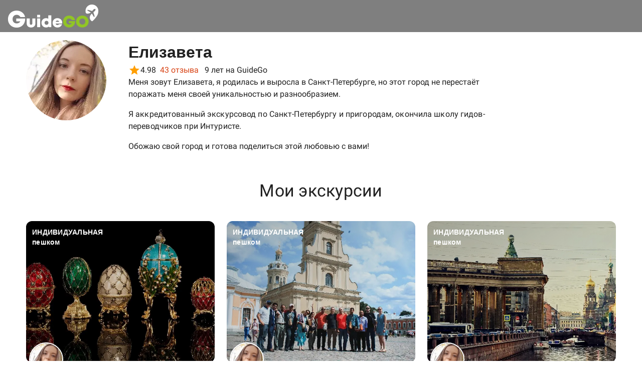

--- FILE ---
content_type: text/html
request_url: https://guidego.ru/guide/5f1082a97b53642e30a4142c/
body_size: 37879
content:
<!DOCTYPE html>
<html xmlns="http://www.w3.org/1999/xhtml" lang="ru" xml:lang="ru">

<head>
	<meta charset="utf-8" />
	<meta name="viewport" content="width=device-width,initial-scale=1.0" />
	<meta name="theme-color" content="#ff5722" />
	<meta name="yandex-verification" content="04a39d4420941a0a" />
	<meta name="facebook-domain-verification" content="53aj4mdmucrzfzc4z3zp04hgq7ylum" />
	<meta name="zen-verification" content="tHyHhR2wioC4VQJL0rrIg2MO4qRXnIv02PcquRCnI1St8xsBpdnBZ0KT16vkbneb" />
	<link rel="manifest" href="/manifest.json" crossorigin="use-credentials" />
	<link rel="icon" type="image/x-icon" href="/favicon.ico" />
	<link rel="icon" type="image/png" size="16x16" href="/favicon-16x16.png" />
	<link rel="icon" type="image/png" sizes="32x32" href="/favicon-32x32.png" />
	<link rel="icon" type="image/png" sizes="48x48" href="/favicon-48x48.png" />
	<link rel="icon" type="image/png" sizes="192x192" href="/android-chrome-192x192.png" />
	<link rel="icon" type="image/png" sizes="512x512" href="/android-chrome-512x512.png" />
	<link rel="apple-touch-icon" type="image/png" sizes="180x180" href="/apple-touch-icon.png" />
	<script type="text/javascript">
		(function (m, e, t, r, i, k, a) {
			m[i] =
				m[i] ||
				function () {
					(m[i].a = m[i].a || []).push(arguments);
				};
			m[i].l = 1 * new Date();
			(k = e.createElement(t)),
				(a = e.getElementsByTagName(t)[0]),
				(k.async = 1),
				(k.src = r),
				a.parentNode.insertBefore(k, a);
		})(window, document, 'script', 'https://mc.yandex.ru/metrika/tag.js', 'ym');
		ym(55881163, 'init', {
			defer: true,
			accurateTrackBounce: true,
			webvisor: false,
			clickmap: false,
			trackLinks: false,
			ecommerce: 'dataLayer'
		});
		function logError(error) {
			const data = {
				message: error.message,
				stack: error.stack
			};
			ym(55881163, 'reachGoal', 'JS_ERROR', { error: data });
		}
		window.addEventListener('error', logError);
	</script>
	<script async src="https://www.googletagmanager.com/gtag/js?id=G-P424VQXXEL"></script>
	<script>
		window.dataLayer = window.dataLayer || [];
		function gtag() { dataLayer.push(arguments); }
		gtag('js', new Date());
		gtag('config', 'G-P424VQXXEL');
	</script>
	<!-- <script>
		var adcm_config = {
			id: 7501
		};
	</script>
	<script src='https://tag.digitaltarget.ru/adcm.js' async></script>
	<script type="text/javascript">
		window.onload = function () {
			var clientid = yaCounter55881163.getClientID();
			window.adcm.call({
				tags: [`ym_id_${clientid}`]
			})
		}
	</script>
	<script type="text/javascript">
		var _tmr = window._tmr || (window._tmr = []);
		_tmr.push({ id: "3529653", type: "pageView", start: (new Date()).getTime() });
		(function (d, w, id) {
			if (d.getElementById(id)) return;
			var ts = d.createElement("script"); ts.type = "text/javascript"; ts.async = true; ts.id = id;
			ts.src = "https://top-fwz1.mail.ru/js/code.js";
			var f = function () { var s = d.getElementsByTagName("script")[0]; s.parentNode.insertBefore(ts, s); };
			if (w.opera == "[object Opera]") { d.addEventListener("DOMContentLoaded", f, false); } else { f(); }
		})(document, window, "tmr-code");
	</script> -->
	
		<link href="../../_app/immutable/assets/2.c52beedf.css" rel="stylesheet">
		<link href="../../_app/immutable/assets/Affiliate.758fe5ff.css" rel="stylesheet">
		<link href="../../_app/immutable/assets/Order.d7cded16.css" rel="stylesheet"><title>Елизавета - профессиональный гид в Санкт-Петербург - 8  экскурсий  43  отзывова. Цены на экскурсии от 5500₽</title><!-- HEAD_svelte-m657qj_START --><link rel="canonical" href="https://guidego.ru/guide/5f1082a97b53642e30a4142c/"><!-- HEAD_svelte-m657qj_END --><!-- HEAD_svelte-1lvwc9d_START --><meta name="description" content="Меня зовут Елизавета, я родилась и выросла в Санкт-Петербурге, но этот город не перестаёт поражать меня своей уникальностью и разнообразием  Я аккредитованный экскурсовод по Санкт-Петербургу и пригородам, окончила школу гидов-переводчиков при Интуристе."><!-- HEAD_svelte-1lvwc9d_END -->
</head>

<body>
	<div style="display: contents">







<div id="app">
<div class="toolbar toolbar--absolute" style="background: rgba(0, 0, 0, 0.5);transition: all .5s;"><div class="toolbar__content"><a class="logo-link" href="/"><img src="https://cdn.guidego.ru/assets/logo.png" alt="GuideGo"></a>
		<div class="spacer"></div>
		</div>
	</div>
	
	

<main class="content"><div class="container pt-10"><div class="mt-10 mb-5 row"><div class="px-3"><div class="avatar" style="height: 160px; min-width: 160px; width: 160px;background: url([data-uri]) 0% 0% / cover;"><picture><source type="image/webp" srcset="https://cdn.guidego.ru/images/5f6b91167ecd482c101fe21d.160x160.webp">
						<img src="https://cdn.guidego.ru/images/5f6b91167ecd482c101fe21d.160x160.jpeg" alt="Гид Елизавета на GuideGo"></picture></div></div>
			<div class="col pl-8"><div class="row"><h1 class="my-0">Елизавета</h1></div>
				<div class="row subtitle"><i class="icon" style="width: 24px; height: 24px;color: var(--gold-color)"><svg viewBox="0 0 24 24" fill="currentColor"><path fill="currentColor" d="M12,17.27L18.18,21L16.54,13.97L22,9.24L14.81,8.62L12,2L9.19,8.62L2,9.24L7.45,13.97L5.82,21L12,17.27Z"></path></svg></i>
					4.98
					<a href="/guide/5f1082a97b53642e30a4142c/#reviews" style="color: var(--primary-color)" class="ml-2">43
						отзыва</a>
					<span class="pl-3">9
						лет на GuideGo</span></div>
				<div class="row"><div class="col"><!-- HTML_TAG_START -->Меня зовут Елизавета, я родилась и выросла в Санкт-Петербурге, но этот город не перестаёт поражать меня своей уникальностью и разнообразием.&nbsp;<div><p><span style="letter-spacing: 0.00714286em;">Я аккредитованный экскурсовод по Санкт-Петербургу и пригородам, окончила школу гидов-переводчиков при Интуристе.&nbsp;</span></p><p>Обожаю свой город и готова поделиться этой любовью с вами!</p></div><!-- HTML_TAG_END --></div>
					<div class="col col-3"></div></div></div></div>
		<div class="row justify-center"><h2 class="display-1">Мои экскурсии</h2></div>
		<div class="row"><div class="excursion"><div class="excursion-container">
			<div class="excursion__image-container"><div class="responsive"><div class="responsive__sizer" style="padding-bottom: 75%;"></div>
	<div class="responsive__content"><picture><source type="image/webp" srcset="https://cdn.guidego.ru/images/6620ff79220c2cdd31f43392.640x480.webp">
						<img class="excursion__image" style="background: url([data-uri]) 0% 0% / cover;" src="https://cdn.guidego.ru/images/6620ff79220c2cdd31f43392.640x480.jpeg" alt="Индивидуальная экскурсия в Музей Фаберже в Санкт-Петербурге"></picture>
					
					<div class="excursion__image-content"><span>ИНДИВИДУАЛЬНАЯ
							<br>пешком
							</span>
						<div class="spacer"></div>
						</div></div></div></div>
			
			<div class="excursion-guide"><div class="avatar" style="height: 64px; min-width: 64px; width: 64px;background: url([data-uri]) 0% 0% / cover;"><a class="excursion-guide-link"><picture><source type="image/webp" srcset="https://cdn.guidego.ru/images/5f6b91167ecd482c101fe21d.160x160.webp">
									<img src="https://cdn.guidego.ru/images/5f6b91167ecd482c101fe21d.160x160.jpeg" alt="Елизавета гид " loading="lazy"></picture></a></div>
					<a class="excursion-guide__name">Елизавета</a>
				<div class="spacer"></div>
				</div>
			<div class="excursion-content"><a href="/excursion/6491f358d193e7fa4aec7396/"><h2 class="excursion-content__title">Индивидуальная экскурсия в Музей Фаберже в Санкт-Петербурге</h2></a>
				<div class="excursion-content__subtitle">Шедевры ювелирного искусства и произведения самого знаменитого ювелира Российской империи</div></div>
			<div class="excursion-prices"><i class="icon" style="width: 24px; height: 24px;"><svg viewBox="0 0 24 24" fill="currentColor"><path fill="currentColor" d="M12,20A8,8 0 0,0 20,12A8,8 0 0,0 12,4A8,8 0 0,0 4,12A8,8 0 0,0 12,20M12,2A10,10 0 0,1 22,12A10,10 0 0,1 12,22C6.47,22 2,17.5 2,12A10,10 0 0,1 12,2M12.5,7V12.25L17,14.92L16.25,16.15L11,13V7H12.5Z"></path></svg></i>
				<span>1.5 часа</span>
				<div class="spacer"></div>
				<div class="excursion-prices__price">5500₽</div></div>
			<div class="excursion-details"><i class="icon" style="width: 24px; height: 24px;"><svg viewBox="0 0 24 24" fill="currentColor"><path fill="currentColor" d="M12,5A3.5,3.5 0 0,0 8.5,8.5A3.5,3.5 0 0,0 12,12A3.5,3.5 0 0,0 15.5,8.5A3.5,3.5 0 0,0 12,5M12,7A1.5,1.5 0 0,1 13.5,8.5A1.5,1.5 0 0,1 12,10A1.5,1.5 0 0,1 10.5,8.5A1.5,1.5 0 0,1 12,7M5.5,8A2.5,2.5 0 0,0 3,10.5C3,11.44 3.53,12.25 4.29,12.68C4.65,12.88 5.06,13 5.5,13C5.94,13 6.35,12.88 6.71,12.68C7.08,12.47 7.39,12.17 7.62,11.81C6.89,10.86 6.5,9.7 6.5,8.5C6.5,8.41 6.5,8.31 6.5,8.22C6.2,8.08 5.86,8 5.5,8M18.5,8C18.14,8 17.8,8.08 17.5,8.22C17.5,8.31 17.5,8.41 17.5,8.5C17.5,9.7 17.11,10.86 16.38,11.81C16.5,12 16.63,12.15 16.78,12.3C16.94,12.45 17.1,12.58 17.29,12.68C17.65,12.88 18.06,13 18.5,13C18.94,13 19.35,12.88 19.71,12.68C20.47,12.25 21,11.44 21,10.5A2.5,2.5 0 0,0 18.5,8M12,14C9.66,14 5,15.17 5,17.5V19H19V17.5C19,15.17 14.34,14 12,14M4.71,14.55C2.78,14.78 0,15.76 0,17.5V19H3V17.07C3,16.06 3.69,15.22 4.71,14.55M19.29,14.55C20.31,15.22 21,16.06 21,17.07V19H24V17.5C24,15.76 21.22,14.78 19.29,14.55M12,16C13.53,16 15.24,16.5 16.23,17H7.77C8.76,16.5 10.47,16 12,16Z"></path></svg></i>
				<span>до 8
					человек</span>
				<div class="spacer"></div>
				<span>за экскурсию</span></div></div>
		</div><div class="excursion"><div class="excursion-container">
			<div class="excursion__image-container"><div class="responsive"><div class="responsive__sizer" style="padding-bottom: 75%;"></div>
	<div class="responsive__content"><picture><source type="image/webp" srcset="https://cdn.guidego.ru/images/5f7238e4f3c60748548f4291.640x480.webp">
						<img class="excursion__image" style="background: url([data-uri]) 0% 0% / cover;" src="https://cdn.guidego.ru/images/5f7238e4f3c60748548f4291.640x480.jpeg" alt="Прогулка по Петропавловской крепости"></picture>
					
					<div class="excursion__image-content"><span>ИНДИВИДУАЛЬНАЯ
							<br>пешком
							</span>
						<div class="spacer"></div>
						</div></div></div></div>
			
			<div class="excursion-guide"><div class="avatar" style="height: 64px; min-width: 64px; width: 64px;background: url([data-uri]) 0% 0% / cover;"><a class="excursion-guide-link"><picture><source type="image/webp" srcset="https://cdn.guidego.ru/images/5f6b91167ecd482c101fe21d.160x160.webp">
									<img src="https://cdn.guidego.ru/images/5f6b91167ecd482c101fe21d.160x160.jpeg" alt="Елизавета гид " loading="lazy"></picture></a></div>
					<a class="excursion-guide__name">Елизавета</a>
				<div class="spacer"></div>
				</div>
			<div class="excursion-content"><a href="/excursion/5f723906bbfa03473e01a30c/"><h2 class="excursion-content__title">Прогулка по Петропавловской крепости</h2></a>
				<div class="excursion-content__subtitle">Побывать там, где был основан Санкт-Петербург, и изучить историю старинной цитадели</div></div>
			<div class="excursion-prices"><i class="icon" style="width: 24px; height: 24px;"><svg viewBox="0 0 24 24" fill="currentColor"><path fill="currentColor" d="M12,20A8,8 0 0,0 20,12A8,8 0 0,0 12,4A8,8 0 0,0 4,12A8,8 0 0,0 12,20M12,2A10,10 0 0,1 22,12A10,10 0 0,1 12,22C6.47,22 2,17.5 2,12A10,10 0 0,1 12,2M12.5,7V12.25L17,14.92L16.25,16.15L11,13V7H12.5Z"></path></svg></i>
				<span>2.5 часа</span>
				<div class="spacer"></div>
				<div class="excursion-prices__price">6600₽</div></div>
			<div class="excursion-details"><i class="icon" style="width: 24px; height: 24px;"><svg viewBox="0 0 24 24" fill="currentColor"><path fill="currentColor" d="M12,5A3.5,3.5 0 0,0 8.5,8.5A3.5,3.5 0 0,0 12,12A3.5,3.5 0 0,0 15.5,8.5A3.5,3.5 0 0,0 12,5M12,7A1.5,1.5 0 0,1 13.5,8.5A1.5,1.5 0 0,1 12,10A1.5,1.5 0 0,1 10.5,8.5A1.5,1.5 0 0,1 12,7M5.5,8A2.5,2.5 0 0,0 3,10.5C3,11.44 3.53,12.25 4.29,12.68C4.65,12.88 5.06,13 5.5,13C5.94,13 6.35,12.88 6.71,12.68C7.08,12.47 7.39,12.17 7.62,11.81C6.89,10.86 6.5,9.7 6.5,8.5C6.5,8.41 6.5,8.31 6.5,8.22C6.2,8.08 5.86,8 5.5,8M18.5,8C18.14,8 17.8,8.08 17.5,8.22C17.5,8.31 17.5,8.41 17.5,8.5C17.5,9.7 17.11,10.86 16.38,11.81C16.5,12 16.63,12.15 16.78,12.3C16.94,12.45 17.1,12.58 17.29,12.68C17.65,12.88 18.06,13 18.5,13C18.94,13 19.35,12.88 19.71,12.68C20.47,12.25 21,11.44 21,10.5A2.5,2.5 0 0,0 18.5,8M12,14C9.66,14 5,15.17 5,17.5V19H19V17.5C19,15.17 14.34,14 12,14M4.71,14.55C2.78,14.78 0,15.76 0,17.5V19H3V17.07C3,16.06 3.69,15.22 4.71,14.55M19.29,14.55C20.31,15.22 21,16.06 21,17.07V19H24V17.5C24,15.76 21.22,14.78 19.29,14.55M12,16C13.53,16 15.24,16.5 16.23,17H7.77C8.76,16.5 10.47,16 12,16Z"></path></svg></i>
				<span>до 4
					человек</span>
				<div class="spacer"></div>
				<span>за экскурсию</span></div></div>
		</div><div class="excursion"><div class="excursion-container">
			<div class="excursion__image-container"><div class="responsive"><div class="responsive__sizer" style="padding-bottom: 75%;"></div>
	<div class="responsive__content"><picture><source type="image/webp" srcset="https://cdn.guidego.ru/images/5f78babac9a64531465bea12.640x480.webp">
						<img class="excursion__image" style="background: url([data-uri]) 0% 0% / cover;" src="https://cdn.guidego.ru/images/5f78babac9a64531465bea12.640x480.jpeg" alt="Индивидуальная пешеходная экскурсия в Петербурге"></picture>
					
					<div class="excursion__image-content"><span>ИНДИВИДУАЛЬНАЯ
							<br>пешком
							</span>
						<div class="spacer"></div>
						</div></div></div></div>
			
			<div class="excursion-guide"><div class="avatar" style="height: 64px; min-width: 64px; width: 64px;background: url([data-uri]) 0% 0% / cover;"><a class="excursion-guide-link"><picture><source type="image/webp" srcset="https://cdn.guidego.ru/images/5f6b91167ecd482c101fe21d.160x160.webp">
									<img src="https://cdn.guidego.ru/images/5f6b91167ecd482c101fe21d.160x160.jpeg" alt="Елизавета гид " loading="lazy"></picture></a></div>
					<a class="excursion-guide__name">Елизавета</a>
				<div class="spacer"></div>
				</div>
			<div class="excursion-content"><a href="/excursion/5f78baecfa3e5d6c27afc449/"><h2 class="excursion-content__title">Индивидуальная пешеходная экскурсия в Петербурге</h2></a>
				<div class="excursion-content__subtitle">Открыть для себя самые яркие и запоминающиеся места Санкт-Петербурга на необычном маршруте</div></div>
			<div class="excursion-prices"><i class="icon" style="width: 24px; height: 24px;"><svg viewBox="0 0 24 24" fill="currentColor"><path fill="currentColor" d="M12,20A8,8 0 0,0 20,12A8,8 0 0,0 12,4A8,8 0 0,0 4,12A8,8 0 0,0 12,20M12,2A10,10 0 0,1 22,12A10,10 0 0,1 12,22C6.47,22 2,17.5 2,12A10,10 0 0,1 12,2M12.5,7V12.25L17,14.92L16.25,16.15L11,13V7H12.5Z"></path></svg></i>
				<span>3 часа</span>
				<div class="spacer"></div>
				<div class="excursion-prices__price">8000₽</div></div>
			<div class="excursion-details"><i class="icon" style="width: 24px; height: 24px;"><svg viewBox="0 0 24 24" fill="currentColor"><path fill="currentColor" d="M12,5A3.5,3.5 0 0,0 8.5,8.5A3.5,3.5 0 0,0 12,12A3.5,3.5 0 0,0 15.5,8.5A3.5,3.5 0 0,0 12,5M12,7A1.5,1.5 0 0,1 13.5,8.5A1.5,1.5 0 0,1 12,10A1.5,1.5 0 0,1 10.5,8.5A1.5,1.5 0 0,1 12,7M5.5,8A2.5,2.5 0 0,0 3,10.5C3,11.44 3.53,12.25 4.29,12.68C4.65,12.88 5.06,13 5.5,13C5.94,13 6.35,12.88 6.71,12.68C7.08,12.47 7.39,12.17 7.62,11.81C6.89,10.86 6.5,9.7 6.5,8.5C6.5,8.41 6.5,8.31 6.5,8.22C6.2,8.08 5.86,8 5.5,8M18.5,8C18.14,8 17.8,8.08 17.5,8.22C17.5,8.31 17.5,8.41 17.5,8.5C17.5,9.7 17.11,10.86 16.38,11.81C16.5,12 16.63,12.15 16.78,12.3C16.94,12.45 17.1,12.58 17.29,12.68C17.65,12.88 18.06,13 18.5,13C18.94,13 19.35,12.88 19.71,12.68C20.47,12.25 21,11.44 21,10.5A2.5,2.5 0 0,0 18.5,8M12,14C9.66,14 5,15.17 5,17.5V19H19V17.5C19,15.17 14.34,14 12,14M4.71,14.55C2.78,14.78 0,15.76 0,17.5V19H3V17.07C3,16.06 3.69,15.22 4.71,14.55M19.29,14.55C20.31,15.22 21,16.06 21,17.07V19H24V17.5C24,15.76 21.22,14.78 19.29,14.55M12,16C13.53,16 15.24,16.5 16.23,17H7.77C8.76,16.5 10.47,16 12,16Z"></path></svg></i>
				<span>до 10
					человек</span>
				<div class="spacer"></div>
				<span>за экскурсию</span></div></div>
		</div><div class="excursion"><div class="excursion-container">
			<div class="excursion__image-container"><div class="responsive"><div class="responsive__sizer" style="padding-bottom: 75%;"></div>
	<div class="responsive__content"><picture><source type="image/webp" srcset="https://cdn.guidego.ru/images/5f786f54c9a64531465bea0a.640x480.webp">
						<img class="excursion__image" style="background: url([data-uri]) 0% 0% / cover;" src="https://cdn.guidego.ru/images/5f786f54c9a64531465bea0a.640x480.jpeg" alt="Шедевры Эрмитажа"></picture>
					
					<div class="excursion__image-content"><span>ИНДИВИДУАЛЬНАЯ
							<br>пешком
							</span>
						<div class="spacer"></div>
						</div></div></div></div>
			
			<div class="excursion-guide"><div class="avatar" style="height: 64px; min-width: 64px; width: 64px;background: url([data-uri]) 0% 0% / cover;"><a class="excursion-guide-link"><picture><source type="image/webp" srcset="https://cdn.guidego.ru/images/5f6b91167ecd482c101fe21d.160x160.webp">
									<img src="https://cdn.guidego.ru/images/5f6b91167ecd482c101fe21d.160x160.jpeg" alt="Елизавета гид " loading="lazy"></picture></a></div>
					<a class="excursion-guide__name">Елизавета</a>
				<div class="spacer"></div>
				</div>
			<div class="excursion-content"><a href="/excursion/5f786f95fa3e5d6c27afc250/"><h2 class="excursion-content__title">Шедевры Эрмитажа</h2></a>
				<div class="excursion-content__subtitle">Проследить уникальное превращение царской резиденции в богатейший музей искусства</div></div>
			<div class="excursion-prices"><i class="icon" style="width: 24px; height: 24px;"><svg viewBox="0 0 24 24" fill="currentColor"><path fill="currentColor" d="M12,20A8,8 0 0,0 20,12A8,8 0 0,0 12,4A8,8 0 0,0 4,12A8,8 0 0,0 12,20M12,2A10,10 0 0,1 22,12A10,10 0 0,1 12,22C6.47,22 2,17.5 2,12A10,10 0 0,1 12,2M12.5,7V12.25L17,14.92L16.25,16.15L11,13V7H12.5Z"></path></svg></i>
				<span>3 часа</span>
				<div class="spacer"></div>
				<div class="excursion-prices__price">8700₽</div></div>
			<div class="excursion-details"><i class="icon" style="width: 24px; height: 24px;"><svg viewBox="0 0 24 24" fill="currentColor"><path fill="currentColor" d="M12,5A3.5,3.5 0 0,0 8.5,8.5A3.5,3.5 0 0,0 12,12A3.5,3.5 0 0,0 15.5,8.5A3.5,3.5 0 0,0 12,5M12,7A1.5,1.5 0 0,1 13.5,8.5A1.5,1.5 0 0,1 12,10A1.5,1.5 0 0,1 10.5,8.5A1.5,1.5 0 0,1 12,7M5.5,8A2.5,2.5 0 0,0 3,10.5C3,11.44 3.53,12.25 4.29,12.68C4.65,12.88 5.06,13 5.5,13C5.94,13 6.35,12.88 6.71,12.68C7.08,12.47 7.39,12.17 7.62,11.81C6.89,10.86 6.5,9.7 6.5,8.5C6.5,8.41 6.5,8.31 6.5,8.22C6.2,8.08 5.86,8 5.5,8M18.5,8C18.14,8 17.8,8.08 17.5,8.22C17.5,8.31 17.5,8.41 17.5,8.5C17.5,9.7 17.11,10.86 16.38,11.81C16.5,12 16.63,12.15 16.78,12.3C16.94,12.45 17.1,12.58 17.29,12.68C17.65,12.88 18.06,13 18.5,13C18.94,13 19.35,12.88 19.71,12.68C20.47,12.25 21,11.44 21,10.5A2.5,2.5 0 0,0 18.5,8M12,14C9.66,14 5,15.17 5,17.5V19H19V17.5C19,15.17 14.34,14 12,14M4.71,14.55C2.78,14.78 0,15.76 0,17.5V19H3V17.07C3,16.06 3.69,15.22 4.71,14.55M19.29,14.55C20.31,15.22 21,16.06 21,17.07V19H24V17.5C24,15.76 21.22,14.78 19.29,14.55M12,16C13.53,16 15.24,16.5 16.23,17H7.77C8.76,16.5 10.47,16 12,16Z"></path></svg></i>
				<span>до 4
					человек</span>
				<div class="spacer"></div>
				<span>за экскурсию</span></div></div>
		</div><div class="excursion"><div class="excursion-container">
			<div class="excursion__image-container"><div class="responsive"><div class="responsive__sizer" style="padding-bottom: 75%;"></div>
	<div class="responsive__content"><picture><source type="image/webp" srcset="https://cdn.guidego.ru/images/5fb402f4ae6dc1741f90fd90.640x480.webp">
						<img class="excursion__image" style="background: url([data-uri]) 0% 0% / cover;" src="https://cdn.guidego.ru/images/5fb402f4ae6dc1741f90fd90.640x480.jpeg" alt="Все грани Русского музея"></picture>
					
					<div class="excursion__image-content"><span>ИНДИВИДУАЛЬНАЯ
							<br>пешком
							</span>
						<div class="spacer"></div>
						</div></div></div></div>
			
			<div class="excursion-guide"><div class="avatar" style="height: 64px; min-width: 64px; width: 64px;background: url([data-uri]) 0% 0% / cover;"><a class="excursion-guide-link"><picture><source type="image/webp" srcset="https://cdn.guidego.ru/images/5f6b91167ecd482c101fe21d.160x160.webp">
									<img src="https://cdn.guidego.ru/images/5f6b91167ecd482c101fe21d.160x160.jpeg" alt="Елизавета гид " loading="lazy"></picture></a></div>
					<a class="excursion-guide__name">Елизавета</a>
				<div class="spacer"></div>
				</div>
			<div class="excursion-content"><a href="/excursion/5fb40331350af70a44b253ea/"><h2 class="excursion-content__title">Все грани Русского музея</h2></a>
				<div class="excursion-content__subtitle">Насладиться шедеврами российского искусства, посетив уникальное собрание шедевров</div></div>
			<div class="excursion-prices"><i class="icon" style="width: 24px; height: 24px;"><svg viewBox="0 0 24 24" fill="currentColor"><path fill="currentColor" d="M12,20A8,8 0 0,0 20,12A8,8 0 0,0 12,4A8,8 0 0,0 4,12A8,8 0 0,0 12,20M12,2A10,10 0 0,1 22,12A10,10 0 0,1 12,22C6.47,22 2,17.5 2,12A10,10 0 0,1 12,2M12.5,7V12.25L17,14.92L16.25,16.15L11,13V7H12.5Z"></path></svg></i>
				<span>3 часа</span>
				<div class="spacer"></div>
				<div class="excursion-prices__price">8700₽</div></div>
			<div class="excursion-details"><i class="icon" style="width: 24px; height: 24px;"><svg viewBox="0 0 24 24" fill="currentColor"><path fill="currentColor" d="M12,5A3.5,3.5 0 0,0 8.5,8.5A3.5,3.5 0 0,0 12,12A3.5,3.5 0 0,0 15.5,8.5A3.5,3.5 0 0,0 12,5M12,7A1.5,1.5 0 0,1 13.5,8.5A1.5,1.5 0 0,1 12,10A1.5,1.5 0 0,1 10.5,8.5A1.5,1.5 0 0,1 12,7M5.5,8A2.5,2.5 0 0,0 3,10.5C3,11.44 3.53,12.25 4.29,12.68C4.65,12.88 5.06,13 5.5,13C5.94,13 6.35,12.88 6.71,12.68C7.08,12.47 7.39,12.17 7.62,11.81C6.89,10.86 6.5,9.7 6.5,8.5C6.5,8.41 6.5,8.31 6.5,8.22C6.2,8.08 5.86,8 5.5,8M18.5,8C18.14,8 17.8,8.08 17.5,8.22C17.5,8.31 17.5,8.41 17.5,8.5C17.5,9.7 17.11,10.86 16.38,11.81C16.5,12 16.63,12.15 16.78,12.3C16.94,12.45 17.1,12.58 17.29,12.68C17.65,12.88 18.06,13 18.5,13C18.94,13 19.35,12.88 19.71,12.68C20.47,12.25 21,11.44 21,10.5A2.5,2.5 0 0,0 18.5,8M12,14C9.66,14 5,15.17 5,17.5V19H19V17.5C19,15.17 14.34,14 12,14M4.71,14.55C2.78,14.78 0,15.76 0,17.5V19H3V17.07C3,16.06 3.69,15.22 4.71,14.55M19.29,14.55C20.31,15.22 21,16.06 21,17.07V19H24V17.5C24,15.76 21.22,14.78 19.29,14.55M12,16C13.53,16 15.24,16.5 16.23,17H7.77C8.76,16.5 10.47,16 12,16Z"></path></svg></i>
				<span>до 4
					человек</span>
				<div class="spacer"></div>
				<span>за экскурсию</span></div></div>
		</div><div class="excursion"><div class="excursion-container">
			<div class="excursion__image-container"><div class="responsive"><div class="responsive__sizer" style="padding-bottom: 75%;"></div>
	<div class="responsive__content"><picture><source type="image/webp" srcset="https://cdn.guidego.ru/images/5f78627bc9a64531465bea07.640x480.webp">
						<img class="excursion__image" style="background: url([data-uri]) 0% 0% / cover;" src="https://cdn.guidego.ru/images/5f78627bc9a64531465bea07.640x480.jpeg" alt="Обзорная экскурсия на автомобиле"></picture>
					
					<div class="excursion__image-content"><span>ИНДИВИДУАЛЬНАЯ
							<br>на машине гида
							</span>
						<div class="spacer"></div>
						</div></div></div></div>
			
			<div class="excursion-guide"><div class="avatar" style="height: 64px; min-width: 64px; width: 64px;background: url([data-uri]) 0% 0% / cover;"><a class="excursion-guide-link"><picture><source type="image/webp" srcset="https://cdn.guidego.ru/images/5f6b91167ecd482c101fe21d.160x160.webp">
									<img src="https://cdn.guidego.ru/images/5f6b91167ecd482c101fe21d.160x160.jpeg" alt="Елизавета гид " loading="lazy"></picture></a></div>
					<a class="excursion-guide__name">Елизавета</a>
				<div class="spacer"></div>
				</div>
			<div class="excursion-content"><a href="/excursion/5f7862b49a619d3073ad8aaf/"><h2 class="excursion-content__title">Обзорная экскурсия на автомобиле</h2></a>
				<div class="excursion-content__subtitle">Открыть для себя самые яркие и запоминающиеся места Санкт-Петербурга</div></div>
			<div class="excursion-prices"><i class="icon" style="width: 24px; height: 24px;"><svg viewBox="0 0 24 24" fill="currentColor"><path fill="currentColor" d="M12,20A8,8 0 0,0 20,12A8,8 0 0,0 12,4A8,8 0 0,0 4,12A8,8 0 0,0 12,20M12,2A10,10 0 0,1 22,12A10,10 0 0,1 12,22C6.47,22 2,17.5 2,12A10,10 0 0,1 12,2M12.5,7V12.25L17,14.92L16.25,16.15L11,13V7H12.5Z"></path></svg></i>
				<span>3 часа</span>
				<div class="spacer"></div>
				<div class="excursion-prices__price">12400₽</div></div>
			<div class="excursion-details"><i class="icon" style="width: 24px; height: 24px;"><svg viewBox="0 0 24 24" fill="currentColor"><path fill="currentColor" d="M12,5A3.5,3.5 0 0,0 8.5,8.5A3.5,3.5 0 0,0 12,12A3.5,3.5 0 0,0 15.5,8.5A3.5,3.5 0 0,0 12,5M12,7A1.5,1.5 0 0,1 13.5,8.5A1.5,1.5 0 0,1 12,10A1.5,1.5 0 0,1 10.5,8.5A1.5,1.5 0 0,1 12,7M5.5,8A2.5,2.5 0 0,0 3,10.5C3,11.44 3.53,12.25 4.29,12.68C4.65,12.88 5.06,13 5.5,13C5.94,13 6.35,12.88 6.71,12.68C7.08,12.47 7.39,12.17 7.62,11.81C6.89,10.86 6.5,9.7 6.5,8.5C6.5,8.41 6.5,8.31 6.5,8.22C6.2,8.08 5.86,8 5.5,8M18.5,8C18.14,8 17.8,8.08 17.5,8.22C17.5,8.31 17.5,8.41 17.5,8.5C17.5,9.7 17.11,10.86 16.38,11.81C16.5,12 16.63,12.15 16.78,12.3C16.94,12.45 17.1,12.58 17.29,12.68C17.65,12.88 18.06,13 18.5,13C18.94,13 19.35,12.88 19.71,12.68C20.47,12.25 21,11.44 21,10.5A2.5,2.5 0 0,0 18.5,8M12,14C9.66,14 5,15.17 5,17.5V19H19V17.5C19,15.17 14.34,14 12,14M4.71,14.55C2.78,14.78 0,15.76 0,17.5V19H3V17.07C3,16.06 3.69,15.22 4.71,14.55M19.29,14.55C20.31,15.22 21,16.06 21,17.07V19H24V17.5C24,15.76 21.22,14.78 19.29,14.55M12,16C13.53,16 15.24,16.5 16.23,17H7.77C8.76,16.5 10.47,16 12,16Z"></path></svg></i>
				<span>до 3
					человек</span>
				<div class="spacer"></div>
				<span>за экскурсию</span></div></div>
		</div><div class="excursion"><div class="excursion-container">
			<div class="excursion__image-container"><div class="responsive"><div class="responsive__sizer" style="padding-bottom: 75%;"></div>
	<div class="responsive__content"><picture><source type="image/webp" srcset="https://cdn.guidego.ru/images/5fa01c295ccd2a27b24af02e.640x480.webp">
						<img class="excursion__image" style="background: url([data-uri]) 0% 0% / cover;" src="https://cdn.guidego.ru/images/5fa01c295ccd2a27b24af02e.640x480.jpeg" alt="Путешествие в Петергоф"></picture>
					
					<div class="excursion__image-content"><span>ИНДИВИДУАЛЬНАЯ
							<br>на машине гида
							</span>
						<div class="spacer"></div>
						</div></div></div></div>
			
			<div class="excursion-guide"><div class="avatar" style="height: 64px; min-width: 64px; width: 64px;background: url([data-uri]) 0% 0% / cover;"><a class="excursion-guide-link"><picture><source type="image/webp" srcset="https://cdn.guidego.ru/images/5f6b91167ecd482c101fe21d.160x160.webp">
									<img src="https://cdn.guidego.ru/images/5f6b91167ecd482c101fe21d.160x160.jpeg" alt="Елизавета гид " loading="lazy"></picture></a></div>
					<a class="excursion-guide__name">Елизавета</a>
				<div class="spacer"></div>
				</div>
			<div class="excursion-content"><a href="/excursion/5f85c454aa2d0d04be662573/"><h2 class="excursion-content__title">Путешествие в Петергоф</h2></a>
				<div class="excursion-content__subtitle">Увидеть царскую загородную резиденцию и фантастическую "столицу фонтанов"</div></div>
			<div class="excursion-prices"><i class="icon" style="width: 24px; height: 24px;"><svg viewBox="0 0 24 24" fill="currentColor"><path fill="currentColor" d="M12,20A8,8 0 0,0 20,12A8,8 0 0,0 12,4A8,8 0 0,0 4,12A8,8 0 0,0 12,20M12,2A10,10 0 0,1 22,12A10,10 0 0,1 12,22C6.47,22 2,17.5 2,12A10,10 0 0,1 12,2M12.5,7V12.25L17,14.92L16.25,16.15L11,13V7H12.5Z"></path></svg></i>
				<span>5 часов</span>
				<div class="spacer"></div>
				<div class="excursion-prices__price">20500₽</div></div>
			<div class="excursion-details"><i class="icon" style="width: 24px; height: 24px;"><svg viewBox="0 0 24 24" fill="currentColor"><path fill="currentColor" d="M12,5A3.5,3.5 0 0,0 8.5,8.5A3.5,3.5 0 0,0 12,12A3.5,3.5 0 0,0 15.5,8.5A3.5,3.5 0 0,0 12,5M12,7A1.5,1.5 0 0,1 13.5,8.5A1.5,1.5 0 0,1 12,10A1.5,1.5 0 0,1 10.5,8.5A1.5,1.5 0 0,1 12,7M5.5,8A2.5,2.5 0 0,0 3,10.5C3,11.44 3.53,12.25 4.29,12.68C4.65,12.88 5.06,13 5.5,13C5.94,13 6.35,12.88 6.71,12.68C7.08,12.47 7.39,12.17 7.62,11.81C6.89,10.86 6.5,9.7 6.5,8.5C6.5,8.41 6.5,8.31 6.5,8.22C6.2,8.08 5.86,8 5.5,8M18.5,8C18.14,8 17.8,8.08 17.5,8.22C17.5,8.31 17.5,8.41 17.5,8.5C17.5,9.7 17.11,10.86 16.38,11.81C16.5,12 16.63,12.15 16.78,12.3C16.94,12.45 17.1,12.58 17.29,12.68C17.65,12.88 18.06,13 18.5,13C18.94,13 19.35,12.88 19.71,12.68C20.47,12.25 21,11.44 21,10.5A2.5,2.5 0 0,0 18.5,8M12,14C9.66,14 5,15.17 5,17.5V19H19V17.5C19,15.17 14.34,14 12,14M4.71,14.55C2.78,14.78 0,15.76 0,17.5V19H3V17.07C3,16.06 3.69,15.22 4.71,14.55M19.29,14.55C20.31,15.22 21,16.06 21,17.07V19H24V17.5C24,15.76 21.22,14.78 19.29,14.55M12,16C13.53,16 15.24,16.5 16.23,17H7.77C8.76,16.5 10.47,16 12,16Z"></path></svg></i>
				<span>до 5
					человек</span>
				<div class="spacer"></div>
				<span>за экскурсию</span></div></div>
		</div><div class="excursion"><div class="excursion-container">
			<div class="excursion__image-container"><div class="responsive"><div class="responsive__sizer" style="padding-bottom: 75%;"></div>
	<div class="responsive__content"><picture><source type="image/webp" srcset="https://cdn.guidego.ru/images/672b903e7b63eba519181f52.640x480.webp">
						<img class="excursion__image" style="background: url([data-uri]) 0% 0% / cover;" src="https://cdn.guidego.ru/images/672b903e7b63eba519181f52.640x480.jpeg" alt="День в Выборге. Экскурсия по городу и парку"></picture>
					
					<div class="excursion__image-content"><span>ИНДИВИДУАЛЬНАЯ
							
							</span>
						<div class="spacer"></div>
						</div></div></div></div>
			
			<div class="excursion-guide"><div class="avatar" style="height: 64px; min-width: 64px; width: 64px;background: url([data-uri]) 0% 0% / cover;"><a class="excursion-guide-link"><picture><source type="image/webp" srcset="https://cdn.guidego.ru/images/5f6b91167ecd482c101fe21d.160x160.webp">
									<img src="https://cdn.guidego.ru/images/5f6b91167ecd482c101fe21d.160x160.jpeg" alt="Елизавета гид " loading="lazy"></picture></a></div>
					<a class="excursion-guide__name">Елизавета</a>
				<div class="spacer"></div>
				</div>
			<div class="excursion-content"><a href="/excursion/672b9382d197c92e994d7320/"><h2 class="excursion-content__title">День в Выборге. Экскурсия по городу и парку</h2></a>
				<div class="excursion-content__subtitle">Из Петербурга — в "Русскую Скандинавию": прогулка с гидом по историческому центру Выборга + Монрепо</div></div>
			<div class="excursion-prices"><i class="icon" style="width: 24px; height: 24px;"><svg viewBox="0 0 24 24" fill="currentColor"><path fill="currentColor" d="M12,20A8,8 0 0,0 20,12A8,8 0 0,0 12,4A8,8 0 0,0 4,12A8,8 0 0,0 12,20M12,2A10,10 0 0,1 22,12A10,10 0 0,1 12,22C6.47,22 2,17.5 2,12A10,10 0 0,1 12,2M12.5,7V12.25L17,14.92L16.25,16.15L11,13V7H12.5Z"></path></svg></i>
				<span>10 часов</span>
				<div class="spacer"></div>
				<div class="excursion-prices__price">23000₽</div></div>
			<div class="excursion-details"><i class="icon" style="width: 24px; height: 24px;"><svg viewBox="0 0 24 24" fill="currentColor"><path fill="currentColor" d="M12,5A3.5,3.5 0 0,0 8.5,8.5A3.5,3.5 0 0,0 12,12A3.5,3.5 0 0,0 15.5,8.5A3.5,3.5 0 0,0 12,5M12,7A1.5,1.5 0 0,1 13.5,8.5A1.5,1.5 0 0,1 12,10A1.5,1.5 0 0,1 10.5,8.5A1.5,1.5 0 0,1 12,7M5.5,8A2.5,2.5 0 0,0 3,10.5C3,11.44 3.53,12.25 4.29,12.68C4.65,12.88 5.06,13 5.5,13C5.94,13 6.35,12.88 6.71,12.68C7.08,12.47 7.39,12.17 7.62,11.81C6.89,10.86 6.5,9.7 6.5,8.5C6.5,8.41 6.5,8.31 6.5,8.22C6.2,8.08 5.86,8 5.5,8M18.5,8C18.14,8 17.8,8.08 17.5,8.22C17.5,8.31 17.5,8.41 17.5,8.5C17.5,9.7 17.11,10.86 16.38,11.81C16.5,12 16.63,12.15 16.78,12.3C16.94,12.45 17.1,12.58 17.29,12.68C17.65,12.88 18.06,13 18.5,13C18.94,13 19.35,12.88 19.71,12.68C20.47,12.25 21,11.44 21,10.5A2.5,2.5 0 0,0 18.5,8M12,14C9.66,14 5,15.17 5,17.5V19H19V17.5C19,15.17 14.34,14 12,14M4.71,14.55C2.78,14.78 0,15.76 0,17.5V19H3V17.07C3,16.06 3.69,15.22 4.71,14.55M19.29,14.55C20.31,15.22 21,16.06 21,17.07V19H24V17.5C24,15.76 21.22,14.78 19.29,14.55M12,16C13.53,16 15.24,16.5 16.23,17H7.77C8.76,16.5 10.47,16 12,16Z"></path></svg></i>
				<span>до 7
					человек</span>
				<div class="spacer"></div>
				<span>за экскурсию</span></div></div>
		</div></div>
		
		<div id="reviews" class="row justify-center"><h2 class="display-1">Отзывы на экскурсии</h2></div>
		<div class="timeline"><div class="timeline-item" id="review-0"><div class="timeline-item__divider"><div class="timeline-item__dot"><div class="timeline-item__inner-dot"><span class="title">О</span></div>
						</div></div>
					<div class="timeline-item__body"><div class="card sheet  card--light"><div class="card__title title pt-1 pb-0"><span class="pr-2">Ольга Валентиновна</span>
								<div class="rating rating--small"><i class="icon" style="width: 24px; height: 24px;"><svg viewBox="0 0 24 24" fill="currentColor"><path fill="currentColor" d="M12,17.27L18.18,21L16.54,13.97L22,9.24L14.81,8.62L12,2L9.19,8.62L2,9.24L7.45,13.97L5.82,21L12,17.27Z"></path></svg></i><i class="icon" style="width: 24px; height: 24px;"><svg viewBox="0 0 24 24" fill="currentColor"><path fill="currentColor" d="M12,17.27L18.18,21L16.54,13.97L22,9.24L14.81,8.62L12,2L9.19,8.62L2,9.24L7.45,13.97L5.82,21L12,17.27Z"></path></svg></i><i class="icon" style="width: 24px; height: 24px;"><svg viewBox="0 0 24 24" fill="currentColor"><path fill="currentColor" d="M12,17.27L18.18,21L16.54,13.97L22,9.24L14.81,8.62L12,2L9.19,8.62L2,9.24L7.45,13.97L5.82,21L12,17.27Z"></path></svg></i><i class="icon" style="width: 24px; height: 24px;"><svg viewBox="0 0 24 24" fill="currentColor"><path fill="currentColor" d="M12,17.27L18.18,21L16.54,13.97L22,9.24L14.81,8.62L12,2L9.19,8.62L2,9.24L7.45,13.97L5.82,21L12,17.27Z"></path></svg></i><i class="icon" style="width: 24px; height: 24px;"><svg viewBox="0 0 24 24" fill="currentColor"><path fill="currentColor" d="M12,17.27L18.18,21L16.54,13.97L22,9.24L14.81,8.62L12,2L9.19,8.62L2,9.24L7.45,13.97L5.82,21L12,17.27Z"></path></svg></i></div></div>
							<div class="card__content pt-0 itemview"><div><a class="text--primary" href="/excursion/6491f358d193e7fa4aec7396/">Индивидуальная экскурсия в Музей Фаберже в Санкт-Петербурге</a></div>
								Особый шик экскурсии — это исторический особняк XIX века, где расположен музей. Поразила продуманность экспозиции и внимание к деталям. Рассказ гида увлёк нас так сильно, что мы едва заметили, как пролетело время.</div>
						</div></div>
				</div><div class="timeline-item" id="review-1"><div class="timeline-item__divider"><div class="timeline-item__dot"><div class="timeline-item__inner-dot"><span class="title">А</span></div>
						</div></div>
					<div class="timeline-item__body"><div class="card sheet  card--light"><div class="card__title title pt-1 pb-0"><span class="pr-2">Анна</span>
								<div class="rating rating--small"><i class="icon" style="width: 24px; height: 24px;"><svg viewBox="0 0 24 24" fill="currentColor"><path fill="currentColor" d="M12,17.27L18.18,21L16.54,13.97L22,9.24L14.81,8.62L12,2L9.19,8.62L2,9.24L7.45,13.97L5.82,21L12,17.27Z"></path></svg></i><i class="icon" style="width: 24px; height: 24px;"><svg viewBox="0 0 24 24" fill="currentColor"><path fill="currentColor" d="M12,17.27L18.18,21L16.54,13.97L22,9.24L14.81,8.62L12,2L9.19,8.62L2,9.24L7.45,13.97L5.82,21L12,17.27Z"></path></svg></i><i class="icon" style="width: 24px; height: 24px;"><svg viewBox="0 0 24 24" fill="currentColor"><path fill="currentColor" d="M12,17.27L18.18,21L16.54,13.97L22,9.24L14.81,8.62L12,2L9.19,8.62L2,9.24L7.45,13.97L5.82,21L12,17.27Z"></path></svg></i><i class="icon" style="width: 24px; height: 24px;"><svg viewBox="0 0 24 24" fill="currentColor"><path fill="currentColor" d="M12,17.27L18.18,21L16.54,13.97L22,9.24L14.81,8.62L12,2L9.19,8.62L2,9.24L7.45,13.97L5.82,21L12,17.27Z"></path></svg></i><i class="icon" style="width: 24px; height: 24px;"><svg viewBox="0 0 24 24" fill="currentColor"><path fill="currentColor" d="M12,17.27L18.18,21L16.54,13.97L22,9.24L14.81,8.62L12,2L9.19,8.62L2,9.24L7.45,13.97L5.82,21L12,17.27Z"></path></svg></i></div></div>
							<div class="card__content pt-0 itemview"><div><a class="text--primary" href="/excursion/6491f358d193e7fa4aec7396/">Индивидуальная экскурсия в Музей Фаберже в Санкт-Петербурге</a></div>
								Всегда восхищались работами русских ювелиров, но после экскурсии уровень восторга поднялся многократно. Возможность полюбоваться такими редкими предметами искусства и услышать о семействе Фаберже изнутри — это просто находка для ценителей прекрасного.</div>
						</div></div>
				</div><div class="timeline-item" id="review-2"><div class="timeline-item__divider"><div class="timeline-item__dot"><div class="timeline-item__inner-dot"><span class="title">В</span></div>
						</div></div>
					<div class="timeline-item__body"><div class="card sheet  card--light"><div class="card__title title pt-1 pb-0"><span class="pr-2">Валентина</span>
								<div class="rating rating--small"><i class="icon" style="width: 24px; height: 24px;"><svg viewBox="0 0 24 24" fill="currentColor"><path fill="currentColor" d="M12,17.27L18.18,21L16.54,13.97L22,9.24L14.81,8.62L12,2L9.19,8.62L2,9.24L7.45,13.97L5.82,21L12,17.27Z"></path></svg></i><i class="icon" style="width: 24px; height: 24px;"><svg viewBox="0 0 24 24" fill="currentColor"><path fill="currentColor" d="M12,17.27L18.18,21L16.54,13.97L22,9.24L14.81,8.62L12,2L9.19,8.62L2,9.24L7.45,13.97L5.82,21L12,17.27Z"></path></svg></i><i class="icon" style="width: 24px; height: 24px;"><svg viewBox="0 0 24 24" fill="currentColor"><path fill="currentColor" d="M12,17.27L18.18,21L16.54,13.97L22,9.24L14.81,8.62L12,2L9.19,8.62L2,9.24L7.45,13.97L5.82,21L12,17.27Z"></path></svg></i><i class="icon" style="width: 24px; height: 24px;"><svg viewBox="0 0 24 24" fill="currentColor"><path fill="currentColor" d="M12,17.27L18.18,21L16.54,13.97L22,9.24L14.81,8.62L12,2L9.19,8.62L2,9.24L7.45,13.97L5.82,21L12,17.27Z"></path></svg></i><i class="icon" style="width: 24px; height: 24px;"><svg viewBox="0 0 24 24" fill="currentColor"><path fill="currentColor" d="M12,17.27L18.18,21L16.54,13.97L22,9.24L14.81,8.62L12,2L9.19,8.62L2,9.24L7.45,13.97L5.82,21L12,17.27Z"></path></svg></i></div></div>
							<div class="card__content pt-0 itemview"><div><a class="text--primary" href="/excursion/6491f358d193e7fa4aec7396/">Индивидуальная экскурсия в Музей Фаберже в Санкт-Петербурге</a></div>
								Гид Елизавета рассказала нам о жизни и творчестве Карла Фаберже очень увлекательно. История ювелирного искусства в России насыщенная и интересная. В музейном кафе обменялись впечатлениями за кофе и фирменным десертом ))</div>
						</div></div>
				</div><div class="timeline-item" id="review-3"><div class="timeline-item__divider"><div class="timeline-item__dot"><div class="timeline-item__inner-dot"><span class="title">А</span></div>
						</div></div>
					<div class="timeline-item__body"><div class="card sheet  card--light"><div class="card__title title pt-1 pb-0"><span class="pr-2">Александра Николаевна</span>
								<div class="rating rating--small"><i class="icon" style="width: 24px; height: 24px;"><svg viewBox="0 0 24 24" fill="currentColor"><path fill="currentColor" d="M12,17.27L18.18,21L16.54,13.97L22,9.24L14.81,8.62L12,2L9.19,8.62L2,9.24L7.45,13.97L5.82,21L12,17.27Z"></path></svg></i><i class="icon" style="width: 24px; height: 24px;"><svg viewBox="0 0 24 24" fill="currentColor"><path fill="currentColor" d="M12,17.27L18.18,21L16.54,13.97L22,9.24L14.81,8.62L12,2L9.19,8.62L2,9.24L7.45,13.97L5.82,21L12,17.27Z"></path></svg></i><i class="icon" style="width: 24px; height: 24px;"><svg viewBox="0 0 24 24" fill="currentColor"><path fill="currentColor" d="M12,17.27L18.18,21L16.54,13.97L22,9.24L14.81,8.62L12,2L9.19,8.62L2,9.24L7.45,13.97L5.82,21L12,17.27Z"></path></svg></i><i class="icon" style="width: 24px; height: 24px;"><svg viewBox="0 0 24 24" fill="currentColor"><path fill="currentColor" d="M12,17.27L18.18,21L16.54,13.97L22,9.24L14.81,8.62L12,2L9.19,8.62L2,9.24L7.45,13.97L5.82,21L12,17.27Z"></path></svg></i><i class="icon" style="width: 24px; height: 24px;"><svg viewBox="0 0 24 24" fill="currentColor"><path fill="currentColor" d="M12,17.27L18.18,21L16.54,13.97L22,9.24L14.81,8.62L12,2L9.19,8.62L2,9.24L7.45,13.97L5.82,21L12,17.27Z"></path></svg></i></div></div>
							<div class="card__content pt-0 itemview"><div><a class="text--primary" href="/excursion/6491f358d193e7fa4aec7396/">Индивидуальная экскурсия в Музей Фаберже в Санкт-Петербурге</a></div>
								Запомнился вечерний поход в Музей Фаберже. Особенно впечатлил индивидуальный подход гида, подробный рассказ о развитии российского ювелирного дела и уникальные украшения, созданные фирмой Фаберже. Как будто побывали в гостях у знатных хозяев XIX века.</div>
						</div></div>
				</div><div class="timeline-item" id="review-4"><div class="timeline-item__divider"><div class="timeline-item__dot"><div class="timeline-item__inner-dot"><span class="title">Д</span></div>
						</div></div>
					<div class="timeline-item__body"><div class="card sheet  card--light"><div class="card__title title pt-1 pb-0"><span class="pr-2">Дмитрий</span>
								<div class="rating rating--small"><i class="icon" style="width: 24px; height: 24px;"><svg viewBox="0 0 24 24" fill="currentColor"><path fill="currentColor" d="M12,17.27L18.18,21L16.54,13.97L22,9.24L14.81,8.62L12,2L9.19,8.62L2,9.24L7.45,13.97L5.82,21L12,17.27Z"></path></svg></i><i class="icon" style="width: 24px; height: 24px;"><svg viewBox="0 0 24 24" fill="currentColor"><path fill="currentColor" d="M12,17.27L18.18,21L16.54,13.97L22,9.24L14.81,8.62L12,2L9.19,8.62L2,9.24L7.45,13.97L5.82,21L12,17.27Z"></path></svg></i><i class="icon" style="width: 24px; height: 24px;"><svg viewBox="0 0 24 24" fill="currentColor"><path fill="currentColor" d="M12,17.27L18.18,21L16.54,13.97L22,9.24L14.81,8.62L12,2L9.19,8.62L2,9.24L7.45,13.97L5.82,21L12,17.27Z"></path></svg></i><i class="icon" style="width: 24px; height: 24px;"><svg viewBox="0 0 24 24" fill="currentColor"><path fill="currentColor" d="M12,17.27L18.18,21L16.54,13.97L22,9.24L14.81,8.62L12,2L9.19,8.62L2,9.24L7.45,13.97L5.82,21L12,17.27Z"></path></svg></i><i class="icon" style="width: 24px; height: 24px;"><svg viewBox="0 0 24 24" fill="currentColor"><path fill="currentColor" d="M12,15.39L8.24,17.66L9.23,13.38L5.91,10.5L10.29,10.13L12,6.09L13.71,10.13L18.09,10.5L14.77,13.38L15.76,17.66M22,9.24L14.81,8.63L12,2L9.19,8.63L2,9.24L7.45,13.97L5.82,21L12,17.27L18.18,21L16.54,13.97L22,9.24Z"></path></svg></i></div></div>
							<div class="card__content pt-0 itemview"><div><a class="text--primary" href="/excursion/6491f358d193e7fa4aec7396/">Индивидуальная экскурсия в Музей Фаберже в Санкт-Петербурге</a></div>
								Во время экскурсии узнали столько новой и увлекательной информации о творчестве мастера Фаберже, что решили вернуться ещё раз! Интерьер дворца, повествование гида и коллекционные изделия подарили настоящее эстетическое удовольствие.</div>
						</div></div>
				</div><div class="timeline-item" id="review-5"><div class="timeline-item__divider"><div class="timeline-item__dot"><div class="timeline-item__inner-dot"><span class="title">М</span></div>
						</div></div>
					<div class="timeline-item__body"><div class="card sheet  card--light"><div class="card__title title pt-1 pb-0"><span class="pr-2">Моисей</span>
								<div class="rating rating--small"><i class="icon" style="width: 24px; height: 24px;"><svg viewBox="0 0 24 24" fill="currentColor"><path fill="currentColor" d="M12,17.27L18.18,21L16.54,13.97L22,9.24L14.81,8.62L12,2L9.19,8.62L2,9.24L7.45,13.97L5.82,21L12,17.27Z"></path></svg></i><i class="icon" style="width: 24px; height: 24px;"><svg viewBox="0 0 24 24" fill="currentColor"><path fill="currentColor" d="M12,17.27L18.18,21L16.54,13.97L22,9.24L14.81,8.62L12,2L9.19,8.62L2,9.24L7.45,13.97L5.82,21L12,17.27Z"></path></svg></i><i class="icon" style="width: 24px; height: 24px;"><svg viewBox="0 0 24 24" fill="currentColor"><path fill="currentColor" d="M12,17.27L18.18,21L16.54,13.97L22,9.24L14.81,8.62L12,2L9.19,8.62L2,9.24L7.45,13.97L5.82,21L12,17.27Z"></path></svg></i><i class="icon" style="width: 24px; height: 24px;"><svg viewBox="0 0 24 24" fill="currentColor"><path fill="currentColor" d="M12,17.27L18.18,21L16.54,13.97L22,9.24L14.81,8.62L12,2L9.19,8.62L2,9.24L7.45,13.97L5.82,21L12,17.27Z"></path></svg></i><i class="icon" style="width: 24px; height: 24px;"><svg viewBox="0 0 24 24" fill="currentColor"><path fill="currentColor" d="M12,17.27L18.18,21L16.54,13.97L22,9.24L14.81,8.62L12,2L9.19,8.62L2,9.24L7.45,13.97L5.82,21L12,17.27Z"></path></svg></i></div></div>
							<div class="card__content pt-0 itemview"><div><a class="text--primary" href="/excursion/6491f358d193e7fa4aec7396/">Индивидуальная экскурсия в Музей Фаберже в Санкт-Петербурге</a></div>
								Визит в музей оставил сильное впечатление. Архитектура особняка и уникальная экспозиция фабрики Фаберже сделали своё дело. Атмосферу дополняло гостеприимное кафе с замечательным десертом.</div>
						</div></div>
				</div><div class="timeline-item" id="review-6"><div class="timeline-item__divider"><div class="timeline-item__dot"><div class="timeline-item__inner-dot"><span class="title">Р</span></div>
						</div></div>
					<div class="timeline-item__body"><div class="card sheet  card--light"><div class="card__title title pt-1 pb-0"><span class="pr-2">Роза</span>
								<div class="rating rating--small"><i class="icon" style="width: 24px; height: 24px;"><svg viewBox="0 0 24 24" fill="currentColor"><path fill="currentColor" d="M12,17.27L18.18,21L16.54,13.97L22,9.24L14.81,8.62L12,2L9.19,8.62L2,9.24L7.45,13.97L5.82,21L12,17.27Z"></path></svg></i><i class="icon" style="width: 24px; height: 24px;"><svg viewBox="0 0 24 24" fill="currentColor"><path fill="currentColor" d="M12,17.27L18.18,21L16.54,13.97L22,9.24L14.81,8.62L12,2L9.19,8.62L2,9.24L7.45,13.97L5.82,21L12,17.27Z"></path></svg></i><i class="icon" style="width: 24px; height: 24px;"><svg viewBox="0 0 24 24" fill="currentColor"><path fill="currentColor" d="M12,17.27L18.18,21L16.54,13.97L22,9.24L14.81,8.62L12,2L9.19,8.62L2,9.24L7.45,13.97L5.82,21L12,17.27Z"></path></svg></i><i class="icon" style="width: 24px; height: 24px;"><svg viewBox="0 0 24 24" fill="currentColor"><path fill="currentColor" d="M12,17.27L18.18,21L16.54,13.97L22,9.24L14.81,8.62L12,2L9.19,8.62L2,9.24L7.45,13.97L5.82,21L12,17.27Z"></path></svg></i><i class="icon" style="width: 24px; height: 24px;"><svg viewBox="0 0 24 24" fill="currentColor"><path fill="currentColor" d="M12,17.27L18.18,21L16.54,13.97L22,9.24L14.81,8.62L12,2L9.19,8.62L2,9.24L7.45,13.97L5.82,21L12,17.27Z"></path></svg></i></div></div>
							<div class="card__content pt-0 itemview"><div><a class="text--primary" href="/excursion/6491f358d193e7fa4aec7396/">Индивидуальная экскурсия в Музей Фаберже в Санкт-Петербурге</a></div>
								Эта экскурсия перевернула наше представление о ювелирном искусстве! Оказывается, Карл Фаберже создал столько шедевров, о которых мы даже не знали. Особенно тронула история создания пасхальных яиц для императорской семьи.</div>
						</div></div>
				</div><div class="timeline-item" id="review-7"><div class="timeline-item__divider"><div class="timeline-item__dot"><div class="timeline-item__inner-dot"><span class="title">Я</span></div>
						</div></div>
					<div class="timeline-item__body"><div class="card sheet  card--light"><div class="card__title title pt-1 pb-0"><span class="pr-2">Яна Алексеевна</span>
								<div class="rating rating--small"><i class="icon" style="width: 24px; height: 24px;"><svg viewBox="0 0 24 24" fill="currentColor"><path fill="currentColor" d="M12,17.27L18.18,21L16.54,13.97L22,9.24L14.81,8.62L12,2L9.19,8.62L2,9.24L7.45,13.97L5.82,21L12,17.27Z"></path></svg></i><i class="icon" style="width: 24px; height: 24px;"><svg viewBox="0 0 24 24" fill="currentColor"><path fill="currentColor" d="M12,17.27L18.18,21L16.54,13.97L22,9.24L14.81,8.62L12,2L9.19,8.62L2,9.24L7.45,13.97L5.82,21L12,17.27Z"></path></svg></i><i class="icon" style="width: 24px; height: 24px;"><svg viewBox="0 0 24 24" fill="currentColor"><path fill="currentColor" d="M12,17.27L18.18,21L16.54,13.97L22,9.24L14.81,8.62L12,2L9.19,8.62L2,9.24L7.45,13.97L5.82,21L12,17.27Z"></path></svg></i><i class="icon" style="width: 24px; height: 24px;"><svg viewBox="0 0 24 24" fill="currentColor"><path fill="currentColor" d="M12,17.27L18.18,21L16.54,13.97L22,9.24L14.81,8.62L12,2L9.19,8.62L2,9.24L7.45,13.97L5.82,21L12,17.27Z"></path></svg></i><i class="icon" style="width: 24px; height: 24px;"><svg viewBox="0 0 24 24" fill="currentColor"><path fill="currentColor" d="M12,17.27L18.18,21L16.54,13.97L22,9.24L14.81,8.62L12,2L9.19,8.62L2,9.24L7.45,13.97L5.82,21L12,17.27Z"></path></svg></i></div></div>
							<div class="card__content pt-0 itemview"><div><a class="text--primary" href="/excursion/6491f358d193e7fa4aec7396/">Индивидуальная экскурсия в Музей Фаберже в Санкт-Петербурге</a></div>
								Я пришла на экскурсию в Музей Фаберже и осталась восхищена!  Гид Елизавета рассказала нам о жизни Карла Фаберже и его удивительных изделиях. Мы прошли по историческому особняку, увидели тысячи шедевров ювелирного искусства и даже попробовали фирменный десерт в музейном кафе. </div>
						</div></div>
				</div><div class="timeline-item" id="review-8"><div class="timeline-item__divider"><div class="timeline-item__dot"><div class="timeline-item__inner-dot"><span class="title">Е</span></div>
						</div></div>
					<div class="timeline-item__body"><div class="card sheet  card--light"><div class="card__title title pt-1 pb-0"><span class="pr-2">Елена</span>
								<div class="rating rating--small"><i class="icon" style="width: 24px; height: 24px;"><svg viewBox="0 0 24 24" fill="currentColor"><path fill="currentColor" d="M12,17.27L18.18,21L16.54,13.97L22,9.24L14.81,8.62L12,2L9.19,8.62L2,9.24L7.45,13.97L5.82,21L12,17.27Z"></path></svg></i><i class="icon" style="width: 24px; height: 24px;"><svg viewBox="0 0 24 24" fill="currentColor"><path fill="currentColor" d="M12,17.27L18.18,21L16.54,13.97L22,9.24L14.81,8.62L12,2L9.19,8.62L2,9.24L7.45,13.97L5.82,21L12,17.27Z"></path></svg></i><i class="icon" style="width: 24px; height: 24px;"><svg viewBox="0 0 24 24" fill="currentColor"><path fill="currentColor" d="M12,17.27L18.18,21L16.54,13.97L22,9.24L14.81,8.62L12,2L9.19,8.62L2,9.24L7.45,13.97L5.82,21L12,17.27Z"></path></svg></i><i class="icon" style="width: 24px; height: 24px;"><svg viewBox="0 0 24 24" fill="currentColor"><path fill="currentColor" d="M12,17.27L18.18,21L16.54,13.97L22,9.24L14.81,8.62L12,2L9.19,8.62L2,9.24L7.45,13.97L5.82,21L12,17.27Z"></path></svg></i><i class="icon" style="width: 24px; height: 24px;"><svg viewBox="0 0 24 24" fill="currentColor"><path fill="currentColor" d="M12,17.27L18.18,21L16.54,13.97L22,9.24L14.81,8.62L12,2L9.19,8.62L2,9.24L7.45,13.97L5.82,21L12,17.27Z"></path></svg></i></div></div>
							<div class="card__content pt-0 itemview"><div><a class="text--primary" href="/excursion/5f786f95fa3e5d6c27afc250/">Шедевры Эрмитажа</a></div>
								Заказывала индивидуальную экскурсию в Эрмитаж на семью с двумя детьми. Старшей дочери 17 лет и младшей 9. Нашим гидом была Елизавета. От момента заказа экскурсии до момента нашей встречи Лиза всегда была на связи, что очень приятно, консультировала и отвечала на мои вопросы касающиеся организации нашей встречи. Встретились на Дворцовой площади. Без опозданий и все вовремя. Эрмитаж очень большой музей, хотелось посмотреть главные достопримечательности и шедевры этого музея. Лиза построила наш маршрут, учитывая наши пожелания. Экскурсия длилась около 2,5 часов. Нам было интересно слушать нашего экскурсовода, задавали вопросы, Лиза отвечала. В целом мы остались очень довольны посещением Эрмитажа. Конечно, посмотреть и обойти весь музей нам не удалось, но впечатления о главном музее Санкт-Петербурга, его величии, красоте остались замечательными и запоминающимися, благодаря нашему гиду Елизавете! Лиза, Спасибо Вам Большое!</div>
						</div></div>
				</div><div class="timeline-item" id="review-9"><div class="timeline-item__divider"><div class="timeline-item__dot"><div class="timeline-item__inner-dot"><span class="title">Р</span></div>
						</div></div>
					<div class="timeline-item__body"><div class="card sheet  card--light"><div class="card__title title pt-1 pb-0"><span class="pr-2">Рая</span>
								<div class="rating rating--small"><i class="icon" style="width: 24px; height: 24px;"><svg viewBox="0 0 24 24" fill="currentColor"><path fill="currentColor" d="M12,17.27L18.18,21L16.54,13.97L22,9.24L14.81,8.62L12,2L9.19,8.62L2,9.24L7.45,13.97L5.82,21L12,17.27Z"></path></svg></i><i class="icon" style="width: 24px; height: 24px;"><svg viewBox="0 0 24 24" fill="currentColor"><path fill="currentColor" d="M12,17.27L18.18,21L16.54,13.97L22,9.24L14.81,8.62L12,2L9.19,8.62L2,9.24L7.45,13.97L5.82,21L12,17.27Z"></path></svg></i><i class="icon" style="width: 24px; height: 24px;"><svg viewBox="0 0 24 24" fill="currentColor"><path fill="currentColor" d="M12,17.27L18.18,21L16.54,13.97L22,9.24L14.81,8.62L12,2L9.19,8.62L2,9.24L7.45,13.97L5.82,21L12,17.27Z"></path></svg></i><i class="icon" style="width: 24px; height: 24px;"><svg viewBox="0 0 24 24" fill="currentColor"><path fill="currentColor" d="M12,17.27L18.18,21L16.54,13.97L22,9.24L14.81,8.62L12,2L9.19,8.62L2,9.24L7.45,13.97L5.82,21L12,17.27Z"></path></svg></i><i class="icon" style="width: 24px; height: 24px;"><svg viewBox="0 0 24 24" fill="currentColor"><path fill="currentColor" d="M12,17.27L18.18,21L16.54,13.97L22,9.24L14.81,8.62L12,2L9.19,8.62L2,9.24L7.45,13.97L5.82,21L12,17.27Z"></path></svg></i></div></div>
							<div class="card__content pt-0 itemview"><div><a class="text--primary" href="/excursion/6491f358d193e7fa4aec7396/">Индивидуальная экскурсия в Музей Фаберже в Санкт-Петербурге</a></div>
								Гид Елизавета очень понравилась. Информация исчерпывающая, очень интересная и полезная. Смотрели работы ювелиров - это чудо. Однозначно буду советовать Елизавету своим знакомым)</div>
						</div></div>
				</div><div class="timeline-item" id="review-10"><div class="timeline-item__divider"><div class="timeline-item__dot"><div class="timeline-item__inner-dot"><span class="title">С</span></div>
						</div></div>
					<div class="timeline-item__body"><div class="card sheet  card--light"><div class="card__title title pt-1 pb-0"><span class="pr-2">София</span>
								<div class="rating rating--small"><i class="icon" style="width: 24px; height: 24px;"><svg viewBox="0 0 24 24" fill="currentColor"><path fill="currentColor" d="M12,17.27L18.18,21L16.54,13.97L22,9.24L14.81,8.62L12,2L9.19,8.62L2,9.24L7.45,13.97L5.82,21L12,17.27Z"></path></svg></i><i class="icon" style="width: 24px; height: 24px;"><svg viewBox="0 0 24 24" fill="currentColor"><path fill="currentColor" d="M12,17.27L18.18,21L16.54,13.97L22,9.24L14.81,8.62L12,2L9.19,8.62L2,9.24L7.45,13.97L5.82,21L12,17.27Z"></path></svg></i><i class="icon" style="width: 24px; height: 24px;"><svg viewBox="0 0 24 24" fill="currentColor"><path fill="currentColor" d="M12,17.27L18.18,21L16.54,13.97L22,9.24L14.81,8.62L12,2L9.19,8.62L2,9.24L7.45,13.97L5.82,21L12,17.27Z"></path></svg></i><i class="icon" style="width: 24px; height: 24px;"><svg viewBox="0 0 24 24" fill="currentColor"><path fill="currentColor" d="M12,17.27L18.18,21L16.54,13.97L22,9.24L14.81,8.62L12,2L9.19,8.62L2,9.24L7.45,13.97L5.82,21L12,17.27Z"></path></svg></i><i class="icon" style="width: 24px; height: 24px;"><svg viewBox="0 0 24 24" fill="currentColor"><path fill="currentColor" d="M12,17.27L18.18,21L16.54,13.97L22,9.24L14.81,8.62L12,2L9.19,8.62L2,9.24L7.45,13.97L5.82,21L12,17.27Z"></path></svg></i></div></div>
							<div class="card__content pt-0 itemview"><div><a class="text--primary" href="/excursion/5f7862b49a619d3073ad8aaf/">Обзорная экскурсия на автомобиле</a></div>
								Присоединяюсь к отзыву, что экскурсия подходит для тех,кто в городе впервые. Я путешествовала одна, и мне не хотелось изучать прекрасный Питер в компании толп туристов в автобусе. А на экскурсии с Лизой я чувствовала себя комфортно, как с подругой, которая делилась историей города и показывала лучшие места. Спасибо!!</div>
						</div></div>
				</div><div class="timeline-item" id="review-11"><div class="timeline-item__divider"><div class="timeline-item__dot"><div class="timeline-item__inner-dot"><span class="title">Я</span></div>
						</div></div>
					<div class="timeline-item__body"><div class="card sheet  card--light"><div class="card__title title pt-1 pb-0"><span class="pr-2">Яна</span>
								<div class="rating rating--small"><i class="icon" style="width: 24px; height: 24px;"><svg viewBox="0 0 24 24" fill="currentColor"><path fill="currentColor" d="M12,17.27L18.18,21L16.54,13.97L22,9.24L14.81,8.62L12,2L9.19,8.62L2,9.24L7.45,13.97L5.82,21L12,17.27Z"></path></svg></i><i class="icon" style="width: 24px; height: 24px;"><svg viewBox="0 0 24 24" fill="currentColor"><path fill="currentColor" d="M12,17.27L18.18,21L16.54,13.97L22,9.24L14.81,8.62L12,2L9.19,8.62L2,9.24L7.45,13.97L5.82,21L12,17.27Z"></path></svg></i><i class="icon" style="width: 24px; height: 24px;"><svg viewBox="0 0 24 24" fill="currentColor"><path fill="currentColor" d="M12,17.27L18.18,21L16.54,13.97L22,9.24L14.81,8.62L12,2L9.19,8.62L2,9.24L7.45,13.97L5.82,21L12,17.27Z"></path></svg></i><i class="icon" style="width: 24px; height: 24px;"><svg viewBox="0 0 24 24" fill="currentColor"><path fill="currentColor" d="M12,17.27L18.18,21L16.54,13.97L22,9.24L14.81,8.62L12,2L9.19,8.62L2,9.24L7.45,13.97L5.82,21L12,17.27Z"></path></svg></i><i class="icon" style="width: 24px; height: 24px;"><svg viewBox="0 0 24 24" fill="currentColor"><path fill="currentColor" d="M12,17.27L18.18,21L16.54,13.97L22,9.24L14.81,8.62L12,2L9.19,8.62L2,9.24L7.45,13.97L5.82,21L12,17.27Z"></path></svg></i></div></div>
							<div class="card__content pt-0 itemview"><div><a class="text--primary" href="/excursion/5f786f95fa3e5d6c27afc250/">Шедевры Эрмитажа</a></div>
								Просто фантастика и наслаждение💝💝💝💝💝</div>
						</div></div>
				</div></div>
		<div class="row justify-center"><div class="center-btn"><div class="center-btn__btn"><button class="btn primary   btn--block   btn--depressed    btn--flat    btn--outlined   btn--rounded          size--x-large"><span class="btn__content">Показать еще отзывы</span>
		</button></div></div></div>
		<div class="row justify-center"><div class="center-btn"><div class="center-btn__btn" style="margin-right: 48px"><a class="btn primary   btn--block   btn--depressed    btn--flat    btn--outlined   btn--rounded          size--x-large" href="/Saint-Petersburg/Guides/" target=""><span class="btn__content">Все гиды в Санкт-Петербурге</span>
		</a></div></div></div></div></main>

	<footer class="footer"><div class="container pb-5"><div class="row ma-3"><div class="col-md-4 footer-col"><div class="footer-submenu-title">О нас!</div>
					<div class="footer-submenu-item-title"><a href="/page/about_service">Как работает наш сервис</a></div>
						<div class="footer-submenu-item-title"><a href="/page/privacy_policy">Политика обработки персональных данных</a></div>
						<div class="footer-submenu-item-title"><a data-sveltekit-reload href="/blog/">Блог</a>
							</div><div class="footer-submenu-item-title"><a href="/page/about">Контакты</a></div>
						
				</div><div class="col-md-4 footer-col"><div class="footer-submenu-title">Гостям</div>
					<div class="footer-submenu-item-title"><a href="/page/booking">Как заказать экскурсию</a></div>
						<div class="footer-submenu-item-title"><a href="/page/payment_security">Безопасность платежей</a></div>
						<div class="footer-submenu-item-title"><a href="/page/offer_for_clients">Условия для клиентов</a></div>
						
				</div><div class="col-md-4 footer-col"><div class="footer-submenu-title">Гидам</div>
					<div class="footer-submenu-item-title"><a href="/page/faq">Как предложить экскурсию</a></div>
						<div class="footer-submenu-item-title"><a href="/page/offer_for_guides">Условия для гидов</a></div>
						
				</div>
			<div class="col-md-12 footer-col"><div class="footer-submenu-title">Мы в соцсетях</div>
				<div class="footer-submenu-item-title"><a href="https://dzen.ru/guidego_tochka_ru" target="_blank"><img src="/zen.png" alt="Дзен">
						</a><a href="https://vk.com/guide_go" target="_blank"><img src="/vk.png" alt="Вконтакте">
						</a><a href="https://ok.ru/guidego" target="_blank"><img src="/ok.png" alt="Одноклассники">
						</a><a href="https://t.me/GuideGo" target="_blank"><img src="/telegram.png" alt="Мой мир">
						</a></div></div></div></div></footer>
		
</div>


			<script type="application/json" data-sveltekit-fetched data-url="http://localhost:9090/guide/show/5f1082a97b53642e30a4142c">{"status":200,"statusText":"OK","headers":{},"body":"{\"guide\":{\"_id\":\"5f1082a97b53642e30a4142c\",\"firstname\":\"Елизавета\",\"avatar\":{\"id\":\"5f6b91167ecd482c101fe21d\",\"meta\":[{\"suffix\":\"360x360\",\"size\":157301,\"mimetype\":\"image/jpeg\",\"ext\":\"jpeg\"},{\"suffix\":\"260x260\",\"size\":22039,\"mimetype\":\"image/jpeg\",\"ext\":\"jpeg\"},{\"suffix\":\"160x160\",\"size\":10138,\"mimetype\":\"image/jpeg\",\"ext\":\"jpeg\"},{\"suffix\":\"64x64\",\"size\":2606,\"mimetype\":\"image/jpeg\",\"ext\":\"jpeg\"},{\"suffix\":\"32x32\",\"size\":1009,\"mimetype\":\"image/jpeg\",\"ext\":\"jpeg\"}],\"thumb\":\"[data-uri]\"},\"about\":\"Меня зовут Елизавета, я родилась и выросла в Санкт-Петербурге, но этот город не перестаёт поражать меня своей уникальностью и разнообразием.&nbsp;\u003Cdiv>\u003Cp>\u003Cspan style=\\\"letter-spacing: 0.00714286em;\\\">Я аккредитованный экскурсовод по Санкт-Петербургу и пригородам, окончила школу гидов-переводчиков при Интуристе.&nbsp;\u003C/span>\u003C/p>\u003Cp>Обожаю свой город и готова поделиться этой любовью с вами!\u003C/p>\u003C/div>\",\"years\":9,\"reviews\":{\"count\":43,\"value\":4.98}},\"excursions\":[{\"id\":\"5f723906bbfa03473e01a30c\",\"city\":{\"name\":\"Санкт-Петербург\",\"nameEN\":\"Saint-Petersburg\",\"inTitle\":\"в Санкт-Петербурге\",\"country\":{\"name\":\"Россия\",\"currency\":\"RUB\"}},\"type\":\"individual\",\"duration\":\"2.5 часа\",\"title\":\"Прогулка по Петропавловской крепости\",\"subtitle\":\"Побывать там, где был основан Санкт-Петербург, и изучить историю старинной цитадели\",\"image\":{\"alt\":\"Экскурсия с группой из Непала  \",\"title\":\"\",\"thumb\":\"[data-uri]\",\"id\":\"5f7238e4f3c60748548f4291\",\"meta\":[{\"suffix\":\"1920x1440\",\"size\":792428,\"mimetype\":\"image/jpeg\",\"ext\":\"jpeg\"},{\"suffix\":\"1600x1200\",\"size\":530011,\"mimetype\":\"image/jpeg\",\"ext\":\"jpeg\"},{\"suffix\":\"1280x960\",\"size\":369855,\"mimetype\":\"image/jpeg\",\"ext\":\"jpeg\"},{\"suffix\":\"800x600\",\"size\":178785,\"mimetype\":\"image/jpeg\",\"ext\":\"jpeg\"},{\"suffix\":\"640x480\",\"size\":128744,\"mimetype\":\"image/jpeg\",\"ext\":\"jpeg\"},{\"suffix\":\"400x300\",\"size\":57056,\"mimetype\":\"image/jpeg\",\"ext\":\"jpeg\"},{\"suffix\":\"80x60\",\"size\":3732,\"mimetype\":\"image/jpeg\",\"ext\":\"jpeg\"}],\"position\":{\"top\":24,\"left\":50}},\"images\":[{\"id\":\"5f7238e4f3c60748548f4291\",\"alt\":\"Экскурсия с группой из Непала  \",\"thumb\":\"[data-uri]\",\"position\":{\"top\":24,\"left\":50}},{\"id\":\"5f7238aef3c60748548f4290\",\"alt\":\"Петропавловская крепость в Санкт-Петербурге  \",\"thumb\":\"[data-uri]\"},{\"id\":\"5f7238f1f3c60748548f4292\",\"alt\":\"Невские ворота в Петербурге  \",\"thumb\":\"[data-uri]\"},{\"id\":\"5f7238fef3c60748548f4293\",\"alt\":\"Петропавловская крепость \",\"thumb\":\"[data-uri]\"},{\"id\":\"5f7da2830e6790115b5a5a37\",\"alt\":\"Вид на Петербург \",\"thumb\":\"[data-uri]\"}],\"minprice\":6600,\"places\":4,\"boocking\":25,\"calendar\":{\"type\":\"week\",\"week\":[[\"10:00\",\"11:00\",\"14:00\",\"15:00\"],[\"10:00\",\"11:00\",\"14:00\",\"15:00\"],[],[\"10:00\",\"11:00\",\"14:00\",\"15:00\"],[\"10:00\",\"11:00\",\"14:00\",\"15:00\"],[\"10:00\",\"11:00\",\"14:00\",\"15:00\"],[\"10:00\",\"11:00\",\"14:00\",\"15:00\"]],\"dates\":{}},\"discountdate\":null,\"discountvalue\":null,\"move\":\"onfoot\",\"reviews\":{\"value\":5,\"count\":1},\"bestPrice\":0,\"status\":true},{\"id\":\"5f7862b49a619d3073ad8aaf\",\"city\":{\"name\":\"Санкт-Петербург\",\"nameEN\":\"Saint-Petersburg\",\"inTitle\":\"в Санкт-Петербурге\",\"country\":{\"name\":\"Россия\",\"currency\":\"RUB\"}},\"type\":\"individual\",\"duration\":\"3 часа\",\"title\":\"Обзорная экскурсия на автомобиле\",\"subtitle\":\"Открыть для себя самые яркие и запоминающиеся места Санкт-Петербурга\",\"image\":{\"alt\":\"Невский проспект \",\"title\":\"\",\"thumb\":\"[data-uri]\",\"id\":\"5f78627bc9a64531465bea07\",\"meta\":[{\"suffix\":\"1920x1440\",\"size\":730597,\"mimetype\":\"image/jpeg\",\"ext\":\"jpeg\"},{\"suffix\":\"1600x1200\",\"size\":476641,\"mimetype\":\"image/jpeg\",\"ext\":\"jpeg\"},{\"suffix\":\"1280x960\",\"size\":326770,\"mimetype\":\"image/jpeg\",\"ext\":\"jpeg\"},{\"suffix\":\"800x600\",\"size\":151763,\"mimetype\":\"image/jpeg\",\"ext\":\"jpeg\"},{\"suffix\":\"640x480\",\"size\":110264,\"mimetype\":\"image/jpeg\",\"ext\":\"jpeg\"},{\"suffix\":\"400x300\",\"size\":46403,\"mimetype\":\"image/jpeg\",\"ext\":\"jpeg\"},{\"suffix\":\"80x60\",\"size\":2932,\"mimetype\":\"image/jpeg\",\"ext\":\"jpeg\"}],\"position\":{\"top\":10,\"left\":50}},\"images\":[{\"id\":\"5f78627bc9a64531465bea07\",\"alt\":\"Невский проспект \",\"thumb\":\"[data-uri]\",\"position\":{\"top\":10,\"left\":50}},{\"id\":\"5f786293c9a64531465bea09\",\"alt\":\"С гостями из США в Санкт-Петербурге  \",\"thumb\":\"[data-uri]\",\"position\":{\"top\":15,\"left\":50}},{\"id\":\"5f786271c9a64531465bea06\",\"alt\":\"Дворцовая площадь, Санкт-Петербург  \",\"thumb\":\"[data-uri]\"},{\"id\":\"5f786285c9a64531465bea08\",\"alt\":\"Храм спаса на Крови  \",\"thumb\":\"[data-uri]\"},{\"id\":\"5f7d782d0e6790115b5a5a31\",\"alt\":\"Стрелка Васильевского острова  \",\"thumb\":\"[data-uri]\"}],\"minprice\":12400,\"places\":3,\"boocking\":25,\"calendar\":{\"type\":\"week\",\"week\":[[\"09:00\",\"10:00\",\"11:00\",\"14:00\",\"15:00\",\"16:00\",\"17:00\",\"18:00\"],[\"09:00\",\"10:00\",\"11:00\",\"14:00\",\"15:00\",\"16:00\",\"17:00\",\"18:00\"],[\"09:00\",\"10:00\",\"11:00\",\"14:00\",\"15:00\",\"16:00\",\"17:00\",\"18:00\"],[\"09:00\",\"10:00\",\"11:00\",\"14:00\",\"15:00\",\"16:00\",\"17:00\",\"18:00\"],[\"09:00\",\"10:00\",\"11:00\",\"14:00\",\"15:00\",\"16:00\",\"17:00\",\"18:00\"],[\"09:00\",\"10:00\",\"11:00\",\"14:00\",\"15:00\",\"16:00\",\"17:00\",\"18:00\"],[\"09:00\",\"10:00\",\"11:00\",\"14:00\",\"15:00\",\"16:00\",\"17:00\",\"18:00\"]],\"dates\":{}},\"discountdate\":null,\"discountvalue\":null,\"move\":\"oncar\",\"reviews\":{\"value\":5,\"count\":3},\"bestPrice\":0,\"status\":true},{\"id\":\"5f786f95fa3e5d6c27afc250\",\"city\":{\"name\":\"Санкт-Петербург\",\"nameEN\":\"Saint-Petersburg\",\"inTitle\":\"в Санкт-Петербурге\",\"country\":{\"name\":\"Россия\",\"currency\":\"RUB\"}},\"type\":\"individual\",\"duration\":\"3 часа\",\"title\":\"Шедевры Эрмитажа\",\"subtitle\":\"Проследить уникальное превращение царской резиденции в богатейший музей искусства\",\"image\":{\"alt\":\"Эрмитаж\",\"title\":\"\",\"thumb\":\"[data-uri]\",\"id\":\"5f786f54c9a64531465bea0a\",\"meta\":[{\"suffix\":\"1920x1440\",\"size\":1213292,\"mimetype\":\"image/jpeg\",\"ext\":\"jpeg\"},{\"suffix\":\"1600x1200\",\"size\":773307,\"mimetype\":\"image/jpeg\",\"ext\":\"jpeg\"},{\"suffix\":\"1280x960\",\"size\":528844,\"mimetype\":\"image/jpeg\",\"ext\":\"jpeg\"},{\"suffix\":\"800x600\",\"size\":236531,\"mimetype\":\"image/jpeg\",\"ext\":\"jpeg\"},{\"suffix\":\"640x480\",\"size\":169051,\"mimetype\":\"image/jpeg\",\"ext\":\"jpeg\"},{\"suffix\":\"400x300\",\"size\":68741,\"mimetype\":\"image/jpeg\",\"ext\":\"jpeg\"},{\"suffix\":\"80x60\",\"size\":3884,\"mimetype\":\"image/jpeg\",\"ext\":\"jpeg\"}]},\"images\":[{\"id\":\"5f786f54c9a64531465bea0a\",\"alt\":\"Эрмитаж\",\"thumb\":\"[data-uri]\"},{\"id\":\"5f786f5dc9a64531465bea0b\",\"alt\":\"Эрмитаж\",\"thumb\":\"[data-uri]\"},{\"id\":\"5f786f64c9a64531465bea0c\",\"alt\":\"Эрмитаж\",\"thumb\":\"[data-uri]\"},{\"id\":\"5f786f6dc9a64531465bea0d\",\"alt\":\"Эрмитаж\",\"thumb\":\"[data-uri]\"},{\"id\":\"5f7d7ab00e6790115b5a5a32\",\"alt\":\"Эрмитаж\",\"thumb\":\"[data-uri]\"}],\"minprice\":8700,\"places\":4,\"boocking\":25,\"calendar\":{\"type\":\"week\",\"week\":[[],[\"11:00\",\"14:00\",\"15:00\",\"16:00\",\"17:00\"],[\"11:00\",\"14:00\",\"15:00\"],[\"11:00\",\"14:00\",\"15:00\"],[\"11:00\",\"14:00\",\"15:00\",\"16:00\",\"17:00\"],[\"11:00\",\"14:00\",\"15:00\",\"16:00\",\"17:00\"],[\"11:00\",\"14:00\",\"15:00\"]],\"dates\":{\"2024-05-29\":[\"11:00\"],\"2024-05-08\":[\"09:00\"]}},\"discountdate\":null,\"discountvalue\":null,\"move\":\"onfoot\",\"reviews\":{\"value\":5,\"count\":12},\"bestPrice\":0,\"status\":true},{\"id\":\"5f78baecfa3e5d6c27afc449\",\"city\":{\"name\":\"Санкт-Петербург\",\"nameEN\":\"Saint-Petersburg\",\"inTitle\":\"в Санкт-Петербурге\",\"country\":{\"name\":\"Россия\",\"currency\":\"RUB\"}},\"type\":\"individual\",\"duration\":\"3 часа\",\"title\":\"Индивидуальная пешеходная экскурсия в Петербурге\",\"subtitle\":\"Открыть для себя самые яркие и запоминающиеся места Санкт-Петербурга на необычном маршруте\",\"image\":{\"alt\":\"Невский проспект \",\"title\":\"\",\"thumb\":\"[data-uri]\",\"id\":\"5f78babac9a64531465bea12\",\"meta\":[{\"suffix\":\"1920x1440\",\"size\":877744,\"mimetype\":\"image/jpeg\",\"ext\":\"jpeg\"},{\"suffix\":\"1600x1200\",\"size\":595571,\"mimetype\":\"image/jpeg\",\"ext\":\"jpeg\"},{\"suffix\":\"1280x960\",\"size\":420485,\"mimetype\":\"image/jpeg\",\"ext\":\"jpeg\"},{\"suffix\":\"800x600\",\"size\":195708,\"mimetype\":\"image/jpeg\",\"ext\":\"jpeg\"},{\"suffix\":\"640x480\",\"size\":138990,\"mimetype\":\"image/jpeg\",\"ext\":\"jpeg\"},{\"suffix\":\"400x300\",\"size\":58820,\"mimetype\":\"image/jpeg\",\"ext\":\"jpeg\"},{\"suffix\":\"80x60\",\"size\":3473,\"mimetype\":\"image/jpeg\",\"ext\":\"jpeg\"}]},\"images\":[{\"id\":\"5f78babac9a64531465bea12\",\"alt\":\"Невский проспект \",\"thumb\":\"[data-uri]\"},{\"id\":\"5f78bac9c9a64531465bea13\",\"alt\":\"Невский проспект \",\"thumb\":\"[data-uri]\"},{\"id\":\"5f78bad5c9a64531465bea14\",\"alt\":\"Собор  \",\"thumb\":\"[data-uri]\"},{\"id\":\"5f78bae0c9a64531465bea15\",\"alt\":\"Главное Адмиралтейство в Санкт-Петербурге  \",\"thumb\":\"[data-uri]\"},{\"id\":\"5f7d8db40e6790115b5a5a35\",\"alt\":\"Здание Эрмитажа \",\"thumb\":\"[data-uri]\"}],\"minprice\":8000,\"places\":10,\"boocking\":25,\"calendar\":{\"type\":\"week\",\"week\":[[\"09:00\",\"10:00\",\"11:00\",\"14:00\",\"15:00\",\"16:00\",\"17:00\",\"18:00\"],[\"09:00\",\"10:00\",\"11:00\",\"14:00\",\"15:00\",\"16:00\",\"17:00\",\"18:00\"],[\"09:00\",\"10:00\",\"11:00\",\"14:00\",\"15:00\",\"16:00\",\"17:00\",\"18:00\"],[\"09:00\",\"10:00\",\"11:00\",\"14:00\",\"15:00\",\"16:00\",\"17:00\",\"18:00\"],[\"09:00\",\"10:00\",\"11:00\",\"14:00\",\"15:00\",\"16:00\",\"17:00\",\"18:00\"],[\"09:00\",\"10:00\",\"11:00\",\"14:00\",\"15:00\",\"16:00\",\"17:00\",\"18:00\"],[\"09:00\",\"10:00\",\"11:00\",\"14:00\",\"15:00\",\"16:00\",\"17:00\",\"18:00\"]],\"dates\":{}},\"discountdate\":null,\"discountvalue\":null,\"move\":\"onfoot\",\"reviews\":{\"value\":5,\"count\":1},\"bestPrice\":0,\"status\":true},{\"id\":\"5f85c454aa2d0d04be662573\",\"city\":{\"name\":\"Санкт-Петербург\",\"nameEN\":\"Saint-Petersburg\",\"inTitle\":\"в Санкт-Петербурге\",\"country\":{\"name\":\"Россия\",\"currency\":\"RUB\"}},\"type\":\"individual\",\"duration\":\"5 часов\",\"title\":\"Путешествие в Петергоф\",\"subtitle\":\"Увидеть царскую загородную резиденцию и фантастическую \\\"столицу фонтанов\\\"\",\"image\":{\"alt\":\"Панорама Петродворца \",\"title\":\"\",\"thumb\":\"[data-uri]\",\"id\":\"5fa01c295ccd2a27b24af02e\",\"meta\":[{\"suffix\":\"1920x1440\",\"size\":640470,\"mimetype\":\"image/jpeg\",\"ext\":\"jpeg\"},{\"suffix\":\"1600x1200\",\"size\":475443,\"mimetype\":\"image/jpeg\",\"ext\":\"jpeg\"},{\"suffix\":\"1280x960\",\"size\":349258,\"mimetype\":\"image/jpeg\",\"ext\":\"jpeg\"},{\"suffix\":\"800x600\",\"size\":183905,\"mimetype\":\"image/jpeg\",\"ext\":\"jpeg\"},{\"suffix\":\"640x480\",\"size\":134367,\"mimetype\":\"image/jpeg\",\"ext\":\"jpeg\"},{\"suffix\":\"400x300\",\"size\":61403,\"mimetype\":\"image/jpeg\",\"ext\":\"jpeg\"},{\"suffix\":\"80x60\",\"size\":3924,\"mimetype\":\"image/jpeg\",\"ext\":\"jpeg\"}],\"position\":{\"top\":15,\"left\":50}},\"images\":[{\"id\":\"5fa01c295ccd2a27b24af02e\",\"alt\":\"Панорама Петродворца \",\"thumb\":\"[data-uri]\",\"position\":{\"top\":15,\"left\":50}},{\"id\":\"5fa01bfb5ccd2a27b24af02d\",\"alt\":\"Царский размах \",\"thumb\":\"[data-uri]\"},{\"id\":\"5f85c3952f362e04dba2c853\",\"alt\":\"Золоченые статуи - \\\"бренд\\\" Петергофа  \",\"thumb\":\"[data-uri]\"},{\"id\":\"5fa01c545ccd2a27b24af02f\",\"alt\":\"Водная феерия Петергофа \",\"thumb\":\"[data-uri]\"},{\"id\":\"5fa01d055ccd2a27b24af031\",\"alt\":\"Знаменитый Самсон  \",\"thumb\":\"[data-uri]\"}],\"minprice\":20500,\"places\":5,\"boocking\":25,\"calendar\":{\"type\":\"week\",\"week\":[[\"09:00\",\"10:00\"],[\"09:00\",\"10:00\"],[\"09:00\",\"10:00\"],[\"09:00\",\"10:00\"],[\"09:00\",\"10:00\"],[\"09:00\",\"10:00\"],[\"09:00\",\"10:00\"]],\"dates\":{}},\"discountdate\":null,\"discountvalue\":null,\"move\":\"oncar\",\"reviews\":{\"value\":5,\"count\":3},\"bestPrice\":0,\"status\":true},{\"id\":\"5fb40331350af70a44b253ea\",\"city\":{\"name\":\"Санкт-Петербург\",\"nameEN\":\"Saint-Petersburg\",\"inTitle\":\"в Санкт-Петербурге\",\"country\":{\"name\":\"Россия\",\"currency\":\"RUB\"}},\"type\":\"individual\",\"duration\":\"3 часа\",\"title\":\"Все грани Русского музея\",\"subtitle\":\"Насладиться шедеврами российского искусства, посетив уникальное собрание шедевров\",\"image\":{\"alt\":\"Русский музей\",\"title\":\"\",\"thumb\":\"[data-uri]\",\"id\":\"5fb402f4ae6dc1741f90fd90\",\"meta\":[{\"suffix\":\"1920x1440\",\"size\":550726,\"mimetype\":\"image/jpeg\",\"ext\":\"jpeg\"},{\"suffix\":\"1600x1200\",\"size\":400891,\"mimetype\":\"image/jpeg\",\"ext\":\"jpeg\"},{\"suffix\":\"1280x960\",\"size\":288576,\"mimetype\":\"image/jpeg\",\"ext\":\"jpeg\"},{\"suffix\":\"800x600\",\"size\":146388,\"mimetype\":\"image/jpeg\",\"ext\":\"jpeg\"},{\"suffix\":\"640x480\",\"size\":106364,\"mimetype\":\"image/jpeg\",\"ext\":\"jpeg\"},{\"suffix\":\"400x300\",\"size\":50344,\"mimetype\":\"image/jpeg\",\"ext\":\"jpeg\"},{\"suffix\":\"80x60\",\"size\":3669,\"mimetype\":\"image/jpeg\",\"ext\":\"jpeg\"}],\"position\":{\"top\":4,\"left\":50}},\"images\":[{\"id\":\"5fb402f4ae6dc1741f90fd90\",\"alt\":\"Русский музей\",\"thumb\":\"[data-uri]\",\"position\":{\"top\":4,\"left\":50}},{\"id\":\"5fb402fcae6dc1741f90fd91\",\"alt\":\"Русский музей\",\"thumb\":\"[data-uri]\",\"position\":{\"top\":22,\"left\":50}},{\"id\":\"5fb40311ae6dc1741f90fd92\",\"alt\":\"Русский музей\",\"thumb\":\"[data-uri]\"},{\"id\":\"5fb4eaccae6dc1741f90fde8\",\"alt\":\"Русский музей\",\"thumb\":\"[data-uri]\",\"position\":{\"top\":15,\"left\":50}},{\"id\":\"5fb4031aae6dc1741f90fd93\",\"alt\":\"Русский музей\",\"thumb\":\"[data-uri]\",\"position\":{\"top\":19,\"left\":50}},{\"id\":\"5fb40329ae6dc1741f90fd94\",\"alt\":\"Русский музей\",\"thumb\":\"[data-uri]\"}],\"minprice\":8700,\"places\":4,\"boocking\":25,\"calendar\":{\"type\":\"week\",\"week\":[[\"10:00\",\"11:00\",\"14:00\",\"15:00\",\"16:00\",\"17:00\"],[],[\"10:00\",\"11:00\",\"14:00\",\"15:00\"],[\"10:00\",\"11:00\",\"14:00\",\"15:00\"],[\"10:00\",\"11:00\",\"14:00\",\"15:00\"],[\"10:00\",\"11:00\",\"14:00\",\"15:00\"],[\"10:00\",\"11:00\",\"14:00\",\"15:00\"]],\"dates\":{}},\"discountdate\":null,\"discountvalue\":null,\"move\":\"onfoot\",\"reviews\":{\"value\":5,\"count\":10},\"bestPrice\":0,\"status\":true},{\"id\":\"6491f358d193e7fa4aec7396\",\"city\":{\"name\":\"Санкт-Петербург\",\"nameEN\":\"Saint-Petersburg\",\"inTitle\":\"в Санкт-Петербурге\",\"country\":{\"name\":\"Россия\",\"currency\":\"RUB\"}},\"type\":\"individual\",\"duration\":\"1.5 часа\",\"title\":\"Индивидуальная экскурсия в Музей Фаберже в Санкт-Петербурге\",\"subtitle\":\"Шедевры ювелирного искусства и произведения самого знаменитого ювелира Российской империи\",\"image\":{\"alt\":\"Ювелирные изделия Фаберже\",\"title\":\"\",\"position\":{\"top\":7,\"left\":92},\"thumb\":\"[data-uri]\",\"id\":\"6620ff79220c2cdd31f43392\",\"meta\":[{\"suffix\":\"1920x1440\"},{\"suffix\":\"1600x1200\"},{\"suffix\":\"1280x960\"},{\"suffix\":\"800x600\"},{\"suffix\":\"640x480\"},{\"suffix\":\"400x300\"},{\"suffix\":\"80x60\"}]},\"images\":[{\"id\":\"6620ff79220c2cdd31f43392\",\"alt\":\"Ювелирные изделия Фаберже\",\"thumb\":\"[data-uri]\",\"position\":{\"top\":7,\"left\":92}},{\"id\":\"6491efa6b44fddbd03790d25\",\"alt\":\"Во дворце\",\"thumb\":\"[data-uri]\"},{\"id\":\"6620ff5e220c2cdd31f43390\",\"alt\":\"Из пасхальной коллекции\",\"thumb\":\"[data-uri]\",\"position\":{\"top\":15,\"left\":50}},{\"id\":\"6620ff6c220c2cdd31f43391\",\"alt\":\"Из коллекции музея\",\"thumb\":\"[data-uri]\",\"position\":{\"top\":15,\"left\":50}},{\"id\":\"6620ffb2220c2cdd31f43393\",\"alt\":\"Санкт-Петербург\",\"thumb\":\"[data-uri]\",\"position\":{\"top\":15,\"left\":50}}],\"minprice\":5500,\"places\":8,\"boocking\":25,\"calendar\":{\"type\":\"week\",\"week\":[[\"10:00\",\"14:00\",\"15:00\",\"16:00\",\"17:00\"],[\"10:00\",\"12:00\",\"14:00\",\"15:00\",\"16:00\",\"17:00\"],[\"10:00\",\"14:00\",\"15:00\",\"16:00\",\"17:00\"],[\"10:00\",\"14:00\",\"15:00\",\"16:00\",\"17:00\"],[\"10:00\",\"14:00\",\"15:00\",\"16:00\",\"17:00\"],[\"10:00\",\"14:00\",\"15:00\",\"16:00\",\"17:00\"],[\"10:00\",\"14:00\",\"15:00\",\"16:00\",\"17:00\"]],\"dates\":{}},\"discountdate\":null,\"discountvalue\":null,\"move\":\"onfoot\",\"reviews\":{\"value\":4.923076923076923,\"count\":13},\"bestPrice\":0,\"status\":true},{\"id\":\"672b9382d197c92e994d7320\",\"city\":{\"name\":\"Санкт-Петербург\",\"nameEN\":\"Saint-Petersburg\",\"inTitle\":\"в Санкт-Петербурге\",\"country\":{\"name\":\"Россия\",\"currency\":\"RUB\"}},\"type\":\"individual\",\"duration\":\"10 часов\",\"title\":\"День в Выборге. Экскурсия по городу и парку\",\"subtitle\":\"Из Петербурга — в \\\"Русскую Скандинавию\\\": прогулка с гидом по историческому центру Выборга + Монрепо\",\"image\":{\"id\":\"672b903e7b63eba519181f52\",\"meta\":[{\"suffix\":\"1920x1440\"},{\"suffix\":\"1600x1200\"},{\"suffix\":\"1280x960\"},{\"suffix\":\"800x600\"},{\"suffix\":\"640x480\"},{\"suffix\":\"400x300\"},{\"suffix\":\"80x60\"}],\"alt\":\"Ратушная площадь\",\"thumb\":\"[data-uri]\",\"position\":{\"top\":17,\"left\":50}},\"images\":[{\"id\":\"672b903e7b63eba519181f52\",\"alt\":\"Ратушная площадь\",\"thumb\":\"[data-uri]\",\"position\":{\"top\":17,\"left\":50}},{\"id\":\"672b8fe1fe55398cb49bcdf6\",\"alt\":\"Костёл Св. Геоцинта\",\"thumb\":\"[data-uri]\"},{\"id\":\"672b90028c7a6c8b15bfbd96\",\"alt\":\"Часовая башня\",\"thumb\":\"[data-uri]\"},{\"id\":\"672b90568c7a6c8b15bfbd9b\",\"alt\":\"Дом Бюргера\",\"thumb\":\"[data-uri]\"},{\"id\":\"672b90dbd8e9907dd62b49bd\",\"alt\":\"Парк Монрепо\",\"thumb\":\"[data-uri]\"},{\"id\":\"672b90faa8a778a5b4e517f8\",\"alt\":\"Парк Монрепо\",\"thumb\":\"[data-uri]\"}],\"minprice\":23000,\"places\":7,\"boocking\":25,\"calendar\":{\"type\":\"week\",\"week\":[[\"09:00\"],[\"09:00\"],[\"09:00\"],[\"09:00\"],[\"09:00\"],[\"09:00\"],[\"09:00\"]],\"dates\":{}},\"discountdate\":null,\"discountvalue\":null,\"move\":\"other\",\"reviews\":{\"value\":0,\"count\":0},\"bestPrice\":0,\"status\":true}],\"reviews\":[{\"text\":\"Особый шик экскурсии — это исторический особняк XIX века, где расположен музей. Поразила продуманность экспозиции и внимание к деталям. Рассказ гида увлёк нас так сильно, что мы едва заметили, как пролетело время.\",\"user\":{\"_id\":\"687632f4800ded046c870891\",\"firstname\":\"Ольга Валентиновна\"},\"rating\":5,\"createdAt\":\"2025-07-18T10:21:14.513Z\",\"excursiontitle\":\"Индивидуальная экскурсия в Музей Фаберже в Санкт-Петербурге\",\"excursion\":\"6491f358d193e7fa4aec7396\"},{\"text\":\"Всегда восхищались работами русских ювелиров, но после экскурсии уровень восторга поднялся многократно. Возможность полюбоваться такими редкими предметами искусства и услышать о семействе Фаберже изнутри — это просто находка для ценителей прекрасного.\",\"user\":{\"_id\":\"5e82117631f3711d2d3ef621\",\"firstname\":\"Анна\"},\"rating\":5,\"createdAt\":\"2025-07-18T10:20:49.217Z\",\"excursiontitle\":\"Индивидуальная экскурсия в Музей Фаберже в Санкт-Петербурге\",\"excursion\":\"6491f358d193e7fa4aec7396\"},{\"text\":\"Гид Елизавета рассказала нам о жизни и творчестве Карла Фаберже очень увлекательно. История ювелирного искусства в России насыщенная и интересная. В музейном кафе обменялись впечатлениями за кофе и фирменным десертом ))\",\"user\":{\"_id\":\"5e81b5e031f3711d2d3ef5b3\",\"firstname\":\"Валентина\"},\"rating\":5,\"createdAt\":\"2025-07-18T10:20:17.633Z\",\"excursiontitle\":\"Индивидуальная экскурсия в Музей Фаберже в Санкт-Петербурге\",\"excursion\":\"6491f358d193e7fa4aec7396\"},{\"text\":\"Запомнился вечерний поход в Музей Фаберже. Особенно впечатлил индивидуальный подход гида, подробный рассказ о развитии российского ювелирного дела и уникальные украшения, созданные фирмой Фаберже. Как будто побывали в гостях у знатных хозяев XIX века.\",\"user\":{\"_id\":\"687a1f6e1e28ba61fb79fd9e\",\"firstname\":\"Александра Николаевна\"},\"rating\":5,\"createdAt\":\"2025-07-18T10:18:22.666Z\",\"excursiontitle\":\"Индивидуальная экскурсия в Музей Фаберже в Санкт-Петербурге\",\"excursion\":\"6491f358d193e7fa4aec7396\"},{\"text\":\"Во время экскурсии узнали столько новой и увлекательной информации о творчестве мастера Фаберже, что решили вернуться ещё раз! Интерьер дворца, повествование гида и коллекционные изделия подарили настоящее эстетическое удовольствие.\",\"user\":{\"_id\":\"5e85a97931f3711d2d3ef69a\",\"firstname\":\"Дмитрий\"},\"rating\":4,\"createdAt\":\"2025-07-18T10:17:58.866Z\",\"excursiontitle\":\"Индивидуальная экскурсия в Музей Фаберже в Санкт-Петербурге\",\"excursion\":\"6491f358d193e7fa4aec7396\"},{\"text\":\"Визит в музей оставил сильное впечатление. Архитектура особняка и уникальная экспозиция фабрики Фаберже сделали своё дело. Атмосферу дополняло гостеприимное кафе с замечательным десертом.\",\"user\":{\"_id\":\"687a1f291e28ba61fb79fd99\",\"firstname\":\"Моисей\"},\"rating\":5,\"createdAt\":\"2025-07-18T10:17:13.573Z\",\"excursiontitle\":\"Индивидуальная экскурсия в Музей Фаберже в Санкт-Петербурге\",\"excursion\":\"6491f358d193e7fa4aec7396\"},{\"text\":\"Эта экскурсия перевернула наше представление о ювелирном искусстве! Оказывается, Карл Фаберже создал столько шедевров, о которых мы даже не знали. Особенно тронула история создания пасхальных яиц для императорской семьи.\",\"user\":{\"_id\":\"5eabf578ff14121d7c1f9eea\",\"firstname\":\"Роза\"},\"rating\":5,\"createdAt\":\"2025-07-18T10:15:33.185Z\",\"excursiontitle\":\"Индивидуальная экскурсия в Музей Фаберже в Санкт-Петербурге\",\"excursion\":\"6491f358d193e7fa4aec7396\"},{\"text\":\"Я пришла на экскурсию в Музей Фаберже и осталась восхищена!  Гид Елизавета рассказала нам о жизни Карла Фаберже и его удивительных изделиях. Мы прошли по историческому особняку, увидели тысячи шедевров ювелирного искусства и даже попробовали фирменный десерт в музейном кафе. \",\"user\":{\"_id\":\"687a1e9cb67612640aeed1b0\",\"firstname\":\"Яна Алексеевна\"},\"rating\":5,\"createdAt\":\"2025-07-18T10:14:52.766Z\",\"excursiontitle\":\"Индивидуальная экскурсия в Музей Фаберже в Санкт-Петербурге\",\"excursion\":\"6491f358d193e7fa4aec7396\"},{\"text\":\"Заказывала индивидуальную экскурсию в Эрмитаж на семью с двумя детьми. Старшей дочери 17 лет и младшей 9. Нашим гидом была Елизавета. От момента заказа экскурсии до момента нашей встречи Лиза всегда была на связи, что очень приятно, консультировала и отвечала на мои вопросы касающиеся организации нашей встречи. Встретились на Дворцовой площади. Без опозданий и все вовремя. Эрмитаж очень большой музей, хотелось посмотреть главные достопримечательности и шедевры этого музея. Лиза построила наш маршрут, учитывая наши пожелания. Экскурсия длилась около 2,5 часов. Нам было интересно слушать нашего экскурсовода, задавали вопросы, Лиза отвечала. В целом мы остались очень довольны посещением Эрмитажа. Конечно, посмотреть и обойти весь музей нам не удалось, но впечатления о главном музее Санкт-Петербурга, его величии, красоте остались замечательными и запоминающимися, благодаря нашему гиду Елизавете! Лиза, Спасибо Вам Большое!\",\"user\":{\"_id\":\"63e7b6b4a08c82518b35e9f0\",\"firstname\":\"Елена\"},\"rating\":5,\"createdAt\":\"2024-10-25T00:43:55.869Z\",\"excursiontitle\":\"Шедевры Эрмитажа\",\"excursion\":\"5f786f95fa3e5d6c27afc250\"},{\"text\":\"Гид Елизавета очень понравилась. Информация исчерпывающая, очень интересная и полезная. Смотрели работы ювелиров - это чудо. Однозначно буду советовать Елизавету своим знакомым)\",\"user\":{\"_id\":\"6492abee552117fa6acf3865\",\"firstname\":\"Рая\"},\"rating\":5,\"createdAt\":\"2024-10-15T15:00:28.843Z\",\"excursiontitle\":\"Индивидуальная экскурсия в Музей Фаберже в Санкт-Петербурге\",\"excursion\":\"6491f358d193e7fa4aec7396\"},{\"text\":\"Присоединяюсь к отзыву, что экскурсия подходит для тех,кто в городе впервые. Я путешествовала одна, и мне не хотелось изучать прекрасный Питер в компании толп туристов в автобусе. А на экскурсии с Лизой я чувствовала себя комфортно, как с подругой, которая делилась историей города и показывала лучшие места. Спасибо!!\",\"user\":{\"_id\":\"5f7d79a2122f6813181d7c1d\",\"firstname\":\"София\"},\"rating\":5,\"createdAt\":\"2024-09-23T17:39:31.887Z\",\"excursiontitle\":\"Обзорная экскурсия на автомобиле\",\"excursion\":\"5f7862b49a619d3073ad8aaf\"},{\"text\":\"Просто фантастика и наслаждение💝💝💝💝💝\",\"user\":{\"_id\":\"63e7b7b87bdcc951bae9686a\",\"firstname\":\"Яна\"},\"rating\":5,\"createdAt\":\"2024-08-23T10:43:52.365Z\",\"excursiontitle\":\"Шедевры Эрмитажа\",\"excursion\":\"5f786f95fa3e5d6c27afc250\"},{\"text\":\"Очень понравилась экскурсия. Елизавете большое спасибо. Посмотрели самое основное и интересное. Дети 7 и 10 лет не устали, что очень важно, выделили себе по одной понравившейся картине. Общее у всех впечатление отличное!\",\"user\":{\"_id\":\"63e7b92ca08c82518b35e9f5\",\"firstname\":\"Надежда\"},\"rating\":5,\"createdAt\":\"2024-06-14T19:17:05.553Z\",\"excursiontitle\":\"Все грани Русского музея\",\"excursion\":\"5fb40331350af70a44b253ea\"},{\"text\":\"Елизавета - потрясающе интересный человек! Очень разносторонняя личность. Экскурсия пролетела не заметно! Мы отлично провели время, узнали много новых и интересных фактов. Очень благодарны🙏\",\"user\":{\"_id\":\"6492ac33552117fa6acf3867\",\"firstname\":\"Борис\"},\"rating\":5,\"createdAt\":\"2024-02-03T03:43:14.148Z\",\"excursiontitle\":\"Индивидуальная экскурсия в Музей Фаберже в Санкт-Петербурге\",\"excursion\":\"6491f358d193e7fa4aec7396\"},{\"text\":\"Огромное спасибо нашему гиду Елизавете!  Экскурсия удалась на все 100%!!!\",\"user\":{\"_id\":\"6492ac8bb54508fa448ef7b6\",\"firstname\":\"Игорь\"},\"rating\":5,\"createdAt\":\"2023-12-25T18:33:31.667Z\",\"excursiontitle\":\"Индивидуальная экскурсия в Музей Фаберже в Санкт-Петербурге\",\"excursion\":\"6491f358d193e7fa4aec7396\"},{\"text\":\"Экскурсия великолепная. Мы были с детьми 7 и 10 лет. Детям очень понравилось. Были заинтересованы на все время проведения экскурсии. На все детские вопросы, которых было не мало, были получены ответы понятные им. Было принято решение вернуться в Эрмитаж еще раз. Все положительные эмоции получили благодаря экскурсоводу Елизавете.\",\"user\":{\"_id\":\"63e7b7d97bdcc951bae9686b\",\"firstname\":\"Марина\"},\"rating\":5,\"createdAt\":\"2023-12-21T19:52:30.488Z\",\"excursiontitle\":\"Шедевры Эрмитажа\",\"excursion\":\"5f786f95fa3e5d6c27afc250\"},{\"text\":\"От многих знакомых слышала что увидеть все в Эрмитаже невозможно. Легко заблудиться и что-то понять. Поэтому при планировании поездки в Петербург решили забронировать индивидуальную экскурсию. Никаких огромных очередей, мы,слушая  увлеченный рассказ Елизаветы,прошли по основным залам. Полюбовались на настоящие шедевры художников и скульпторов. Поэтому все страхи остались позади, теперь так и хочется на другую экскурсию с Лизой\",\"user\":{\"_id\":\"5f7d8210122f6813181d7c2c\",\"firstname\":\"Оксана Эдуардовна\"},\"rating\":5,\"createdAt\":\"2023-11-24T22:59:17.019Z\",\"excursiontitle\":\"Шедевры Эрмитажа\",\"excursion\":\"5f786f95fa3e5d6c27afc250\"},{\"text\":\"Очень довольна экскурсией по Эрмитажу с детьми. Огромное спасибо гиду Светлане. Захватили самое интересное. Буду рекомендовать ваше агентство своим знакомым. И Светлану, как высокого профессионала и замечательного человека, влюбленного в свое дело.\",\"user\":{\"_id\":\"65417f328d2c497ff814b069\",\"firstname\":\"Ирина\"},\"rating\":5,\"createdAt\":\"2023-11-05T20:42:43.260Z\",\"excursiontitle\":\"Шедевры Эрмитажа\",\"excursion\":\"5f786f95fa3e5d6c27afc250\"},{\"text\":\"Спасибо, Елизавета, всё понравилось. Удачи вам🌷🌷🌷\",\"user\":{\"_id\":\"6492ac5ad193e7fa4aec7492\",\"firstname\":\"Серж\"},\"rating\":5,\"createdAt\":\"2023-11-04T07:05:45.438Z\",\"excursiontitle\":\"Индивидуальная экскурсия в Музей Фаберже в Санкт-Петербурге\",\"excursion\":\"6491f358d193e7fa4aec7396\"},{\"text\":\"Очень понравилась экскурсия. Рекомендую. 1,5  часа необыкновенного удовольствия. Спасибо нашему гиду Елизавете.  \",\"user\":{\"_id\":\"6492a9d9b54508fa448ef7a5\",\"firstname\":\"Светлана\"},\"rating\":5,\"createdAt\":\"2023-09-23T04:27:22.864Z\",\"excursiontitle\":\"Индивидуальная экскурсия в Музей Фаберже в Санкт-Петербурге\",\"excursion\":\"6491f358d193e7fa4aec7396\"},{\"text\":\"Наша экскурсия в Эрмитаж с Елизаветой прошла прекрасно. Мне нравятся неспешные прогулки по залам. Задерживаться в самых интересных, на мой взгляд, уголках. Спасибо огромное Елизавете. Интеллектуальная девушка, знающая и любящая свое дело. Мы получили настоящее удовольствие.\",\"user\":{\"_id\":\"63e7b859a08c82518b35e9f4\",\"firstname\":\"Семья Черняк\"},\"rating\":5,\"createdAt\":\"2023-09-17T03:34:25.166Z\",\"excursiontitle\":\"Шедевры Эрмитажа\",\"excursion\":\"5f786f95fa3e5d6c27afc250\"},{\"text\":\"Полный восторг! Водная феерия сказочная!\",\"user\":{\"_id\":\"5fa01d78e5714927b4d570b2\",\"firstname\":\"Алевтина Николаевна\"},\"rating\":5,\"createdAt\":\"2023-06-12T16:49:30.805Z\",\"excursiontitle\":\"Путешествие в Петергоф\",\"excursion\":\"5f85c454aa2d0d04be662573\"},{\"text\":\"Очень красиво! Елизавета гид - умница, подготовила такую шикарную экскурсию! Рекомендую всем любителям классического и не только искусства)))\",\"user\":{\"_id\":\"5fb4f4fb350af70a44b25581\",\"firstname\":\"Валентина\"},\"rating\":5,\"createdAt\":\"2023-02-14T05:29:52.314Z\",\"excursiontitle\":\"Все грани Русского музея\",\"excursion\":\"5fb40331350af70a44b253ea\"},{\"text\":\"Экскурсия по Русскому музею, считаю, - это одна из сложных задач экскурсовода. Елизавете полностью удалось с ней справиться. С первых минут вас погружают в мир искусства. Как кропотливо, шаг за шагом начинают знакомить с мировым достоянием живописи. Раскрывают тонкие детали исторических событий и настроение художника. Фигурируют не только факты, но самое главное, удалось раскрыть и донести эмоциональную и душевную сторону, как художников так и полотен.\",\"user\":{\"_id\":\"63e7b6f2360dd3519e5d40ec\",\"firstname\":\"Ирина\"},\"rating\":5,\"createdAt\":\"2023-02-01T02:51:13.941Z\",\"excursiontitle\":\"Все грани Русского музея\",\"excursion\":\"5fb40331350af70a44b253ea\"},{\"text\":\"спасибо гайдго за организацию моей экскурсии. Выбирала я долго, сама не знала чего хочу. было тяжело определиться. Но сотрудники помогли с бронированием и сама экскурсия прошла на “ура!”. Лиза чудесный гид, настоящий профессионал.\",\"user\":{\"_id\":\"5f7da7db122f6813181d7ca7\",\"firstname\":\"Наталья\"},\"rating\":5,\"createdAt\":\"2022-10-19T04:34:34.343Z\",\"excursiontitle\":\"Прогулка по Петропавловской крепости\",\"excursion\":\"5f723906bbfa03473e01a30c\"},{\"text\":\"Спасибо большое экскурсоводу Елизавете! Елизавета прекрасно владеет информацией, интересно рассказывает, Подробно отвечает на все вопросы, а их было у нас не мало. Видно, что у экскурсовода большой опыт и ей нравится ее работа. Спасибо Елизавете за ее интересный и профессиональный подход к своему делу. Рекомендуем, не пожалеете.\",\"user\":{\"_id\":\"63e7b79ca08c82518b35e9f1\",\"firstname\":\"Константин\"},\"rating\":5,\"createdAt\":\"2022-09-27T09:27:00.701Z\",\"excursiontitle\":\"Шедевры Эрмитажа\",\"excursion\":\"5f786f95fa3e5d6c27afc250\"},{\"text\":\"Отдыхали в Калининграде, и вот, решили на обратном пути заехать в нашу северную столицу. Экскурсия нам понравилась. Отличная организация, удобная оплата и выбор. Рекомендуем!\",\"user\":{\"_id\":\"5f7d7a03122f6813181d7c1f\",\"firstname\":\"Аяз\"},\"rating\":5,\"createdAt\":\"2022-08-30T12:39:09.683Z\",\"excursiontitle\":\"Обзорная экскурсия на автомобиле\",\"excursion\":\"5f7862b49a619d3073ad8aaf\"},{\"text\":\"Отличная ознакомительная экскурсия! Гид - приятная грамотная девушка, рассказывает очень занимательно, все четко, отработано, вовлекает в процесс экскурсии детей, заставляет думать. Будем в вашем городе- обязательно воспользуемся услугами Елизаветы! Спасибо\",\"user\":{\"_id\":\"63e7b8c37bdcc951bae9686f\",\"firstname\":\"Олеся\"},\"rating\":5,\"createdAt\":\"2022-08-25T23:55:03.910Z\",\"excursiontitle\":\"Шедевры Эрмитажа\",\"excursion\":\"5f786f95fa3e5d6c27afc250\"},{\"text\":\"Прекрасные образцы старой школы! Олд скул, как молодежь сейчас любит говорить. Современным любителям из баллончиков стены замарать не плохо бы посетить сей храм высокого искусства) Экскурсия отличная, мои похвалы милой Лизавете!\",\"user\":{\"_id\":\"5fb4f5ea350af70a44b25585\",\"firstname\":\"Матрена Николаевна\"},\"rating\":5,\"createdAt\":\"2022-08-15T02:00:12.801Z\",\"excursiontitle\":\"Все грани Русского музея\",\"excursion\":\"5fb40331350af70a44b253ea\"},{\"text\":\"Хорошая и насыщенная экскурсия. Нам повезло с погодой, было тепло и не ветренно) Мы увидели красоту Питера и нам все понравилось. Много крутых фоток получилось!))\",\"user\":{\"_id\":\"5f7d9044122f6813181d7c52\",\"firstname\":\"Алиса\"},\"rating\":5,\"createdAt\":\"2022-02-16T08:41:52.539Z\",\"excursiontitle\":\"Индивидуальная пешеходная экскурсия в Петербурге\",\"excursion\":\"5f78baecfa3e5d6c27afc449\"},{\"text\":\"Очень понравилась. Отличный гид. Отличительная черта - готовность отвечать на вопросы, которые находятся чуть в стороне от основной темы, не теряя главной цели. Обычному человеку обычно сложно найти информацию по таким вопросам, а здесь можно было получить быстрый и информативный ответ.\",\"user\":{\"_id\":\"63e7b81ba08c82518b35e9f2\",\"firstname\":\"Константин\"},\"rating\":5,\"createdAt\":\"2022-02-05T19:27:27.735Z\",\"excursiontitle\":\"Все грани Русского музея\",\"excursion\":\"5fb40331350af70a44b253ea\"},{\"text\":\"Спасибо Елизавете за приятную и интересную прогулку по Эрмитажу. Экскурсия прошла в форме познавательной беседы. Возможно, кому-то нужен детальный анализ экспонатов и глубокие исторические сведения по каждой эпохе - тогда трех часов для этого маловато. Мы же с подругой в компании Елизаветы с удовольствием прикоснулись к шедеврам музея, чтоб ещё не раз сюда вернуться. Спасибо!\",\"user\":{\"_id\":\"63e7b7502183945193729d2e\",\"firstname\":\"Алла\"},\"rating\":5,\"createdAt\":\"2021-12-17T23:26:18.920Z\",\"excursiontitle\":\"Шедевры Эрмитажа\",\"excursion\":\"5f786f95fa3e5d6c27afc250\"},{\"text\":\"Экскурсия очень понравилась. Экскурсовод Елизавета рассказала много интересного, к тому же была внимательна и учла, что в основном рассказ был предназначен для ребёнка 10 лет, редко бывающего в России. Спасибо ей большое.\",\"user\":{\"_id\":\"63e7b9135b701151a64705c5\",\"firstname\":\"Алла\"},\"rating\":5,\"createdAt\":\"2021-11-27T19:32:22.150Z\",\"excursiontitle\":\"Все грани Русского музея\",\"excursion\":\"5fb40331350af70a44b253ea\"},{\"text\":\"Спасибо большое Елизавете за интересную экскурсию. Нам очень понравилось! Елизавета - прекрасный рассказчик с грамотной речью и приятным голосом. Хорошо продуманный маршрут позволил осмотреть экспозицию музея за отведённое время и 3 часа пролетели как один миг.\",\"user\":{\"_id\":\"63e7b8824e88f55189ba60ce\",\"firstname\":\"Марина\"},\"rating\":5,\"createdAt\":\"2021-11-26T19:59:25.888Z\",\"excursiontitle\":\"Все грани Русского музея\",\"excursion\":\"5fb40331350af70a44b253ea\"},{\"text\":\"Великий музей, нет слов! Очень впечатлен и горд грандиозным наследием нашей страны!\",\"user\":{\"_id\":\"5fb4f4a9350af70a44b2557a\",\"firstname\":\"Вениамин\"},\"rating\":5,\"createdAt\":\"2021-11-04T08:37:50.723Z\",\"excursiontitle\":\"Все грани Русского музея\",\"excursion\":\"5fb40331350af70a44b253ea\"},{\"text\":\"Обязательная программа к посещению любого гостя Санкт-Петербурга! А когда эта поездка совершается с Елизаветой, нашим гидом, экскурсия вдвойне приятна! Водитель, Николай, очень аккуратный и внимательный. Узнали много интересных фактов из жизни наших императоров и царей. Елизавета рассказывает очень интересно, на одном дыхании, скучать не приходилось! Все в вашем темпе, никуда не гонит и не подгоняет! В общем, очень рекомендую эту поездку!\",\"user\":{\"_id\":\"63e7b72b360dd3519e5d40ed\",\"firstname\":\"Алекс\"},\"rating\":5,\"createdAt\":\"2021-07-01T20:24:08.013Z\",\"excursiontitle\":\"Путешествие в Петергоф\",\"excursion\":\"5f85c454aa2d0d04be662573\"},{\"text\":\" 👍  👍  👍  👍  👍  👍 \",\"user\":{\"_id\":\"63e7b82c360dd3519e5d40ef\",\"firstname\":\"Клим\"},\"rating\":5,\"createdAt\":\"2021-06-17T17:55:39.665Z\",\"excursiontitle\":\"Все грани Русского музея\",\"excursion\":\"5fb40331350af70a44b253ea\"},{\"text\":\"Мы в восторге! Елизавета провела для нас увлекательную экскурсию по Русскому музею. Успели охватить самые яркие и значимые работы художников. Беседа прошла в комфортной обстановке, любая картина с ее подачи, обретала жизнь. И, казалось бы, сам художник благодарил за точную интерпретацию картин и профессиональную подачу. Благодарим Вас!\",\"user\":{\"_id\":\"63e7b76c2183945193729d2f\",\"firstname\":\"Иван\"},\"rating\":5,\"createdAt\":\"2021-06-08T12:37:16.627Z\",\"excursiontitle\":\"Все грани Русского музея\",\"excursion\":\"5fb40331350af70a44b253ea\"},{\"text\":\"Очень понравилась экскурсия благодаря гиду Елизавете 🥰Были с детьми 10 и 11 лет и боялись, что им будет очень скучно, но Лиза всё рассказывала настолько легко для восприятия, что время пролетело незаметно. Елизавета, спасибо вам огромное)))\",\"user\":{\"_id\":\"63e7b8f12183945193729d32\",\"firstname\":\"Анастасия\"},\"rating\":5,\"createdAt\":\"2021-06-01T16:03:16.993Z\",\"excursiontitle\":\"Шедевры Эрмитажа\",\"excursion\":\"5f786f95fa3e5d6c27afc250\"},{\"text\":\"Прекрасная экскурсия! Гид Елизавета посоветовала самые выгодные ракурсы для фото! Огромная благодарность ей и GuideGo!\",\"user\":{\"_id\":\"5fa01e03e5714927b4d570b6\",\"firstname\":\"Надежда\"},\"rating\":5,\"createdAt\":\"2021-05-12T12:39:41.511Z\",\"excursiontitle\":\"Путешествие в Петергоф\",\"excursion\":\"5f85c454aa2d0d04be662573\"},{\"text\":\"Замечательная экскурсия, за 3 часа осмотрели основные экспозиции. Елизавета очень интересно рассказывала, поэтому узнали очень много. Далее было достаточно времени пройти по залам самостоятельно, уже ориентируясь в пространстве. Огромное спасибо Елизавете за профессионализм! Очень приветлива и приятна в общении!\",\"user\":{\"_id\":\"63e7b7f67bdcc951bae9686c\",\"firstname\":\"Екатерина\"},\"rating\":5,\"createdAt\":\"2021-02-20T09:56:28.325Z\",\"excursiontitle\":\"Шедевры Эрмитажа\",\"excursion\":\"5f786f95fa3e5d6c27afc250\"},{\"text\":\"Впервые были в Петербурге, и то проездом на 1 день. Подумали что сами вряд ли успеем изучить город за столь короткое время, поэтому на портале стали выбирать экскурсию. Среди огромного количества остановились на Елизавете. И экскурсия прошла великолепно! Мы увидели потрясающе красивый Санкт-Петербург, особенно запомнилась мне прогулка по Васильевскому острову и Дворцовая площадь. Такое величие! \",\"user\":{\"_id\":\"5f7d790c122f6813181d7c19\",\"firstname\":\"Михаил Евгеньевич\"},\"rating\":5,\"createdAt\":\"2020-12-17T02:31:44.148Z\",\"excursiontitle\":\"Обзорная экскурсия на автомобиле\",\"excursion\":\"5f7862b49a619d3073ad8aaf\"},{\"text\":\"Яркие впечатления. Гид Елизавета замечательно владеет информацией и интересно рассказывает, все запомнилось. Мой двенадцатилетний сын получил достаточное представление об Эрмитаже, при этом не было изнурительного утомления , как в некоторых музеях. Спасибо.\",\"user\":{\"_id\":\"63e7b8ac2183945193729d31\",\"firstname\":\"Кристи\"},\"rating\":5,\"createdAt\":\"2020-10-24T07:11:56.356Z\",\"excursiontitle\":\"Шедевры Эрмитажа\",\"excursion\":\"5f786f95fa3e5d6c27afc250\"}]}"}</script>
			<script>
				{
					__sveltekit_1j55qm7 = {
						base: new URL("../..", location).pathname.slice(0, -1),
						env: {}
					};

					const element = document.currentScript.parentElement;

					const data = [null,{"type":"data","data":{isMobile:false,device:{vendor:"Apple",model:"Macintosh",type:void 0},os:{name:"Mac OS",version:"10.15.7"},useragent:"Mozilla/5.0 (Macintosh; Intel Mac OS X 10_15_7) AppleWebKit/537.36 (KHTML, like Gecko) Chrome/131.0.0.0 Safari/537.36; ClaudeBot/1.0; +claudebot@anthropic.com)",footerMenu:[{slug:"about",title:"О нас!",items:[{slug:"about_service",title:"Как работает наш сервис"},{slug:"privacy_policy",title:"Политика обработки персональных данных"},{slug:"about",title:"Контакты"},{slug:null,title:""}]},{slug:"for-guests",title:"Гостям",items:[{slug:"booking",title:"Как заказать экскурсию"},{slug:"payment_security",title:"Безопасность платежей"},{slug:"offer_for_clients",title:"Условия для клиентов"},{slug:null,title:""}]},{slug:"for-guides",title:"Гидам",items:[{slug:"faq",title:"Как предложить экскурсию"},{slug:"offer_for_guides",title:"Условия для гидов"}]}]},"uses":{},"slash":"always"},null];

					Promise.all([
						import("../../_app/immutable/entry/start.fac0415b.js"),
						import("../../_app/immutable/entry/app.300af498.js")
					]).then(([kit, app]) => {
						kit.start(app, element, {
							node_ids: [0, 2, 11],
							data,
							form: null,
							error: null
						});
					});
				}
			</script>
		</div>
</body>

</html>

--- FILE ---
content_type: application/javascript
request_url: https://guidego.ru/_app/immutable/chunks/navigation.616d55a9.js
body_size: 138
content:
import{h as o}from"./singletons.92293ac7.js";const t=o("goto"),e=o("preload_data"),d=o("preload_code");export{d as a,t as g,e as p};


--- FILE ---
content_type: application/javascript
request_url: https://guidego.ru/_app/immutable/chunks/singletons.92293ac7.js
body_size: 1287
content:
import{w as u}from"./index.c8517860.js";import{a as v}from"./paths.cab5d616.js";const m="1769414306412",R="sveltekit:snapshot",y="sveltekit:scroll",I="sveltekit:index",f={tap:1,hover:2,viewport:3,eager:4,off:-1,false:-1},_=location.origin;function S(e){let t=e.baseURI;if(!t){const n=e.getElementsByTagName("base");t=n.length?n[0].href:e.URL}return t}function T(){return{x:pageXOffset,y:pageYOffset}}function c(e,t){return e.getAttribute(`data-sveltekit-${t}`)}const d={...f,"":f.hover};function h(e){let t=e.assignedSlot??e.parentNode;return(t==null?void 0:t.nodeType)===11&&(t=t.host),t}function x(e,t){for(;e&&e!==t;){if(e.nodeName.toUpperCase()==="A"&&e.hasAttribute("href"))return e;e=h(e)}}function O(e,t){let n;try{n=new URL(e instanceof SVGAElement?e.href.baseVal:e.href,document.baseURI)}catch{}const s=e instanceof SVGAElement?e.target.baseVal:e.target,r=!n||!!s||w(n,t)||(e.getAttribute("rel")||"").split(/\s+/).includes("external"),l=(n==null?void 0:n.origin)===_&&e.hasAttribute("download");return{url:n,external:r,target:s,download:l}}function U(e){let t=null,n=null,s=null,r=null,l=null,o=null,a=e;for(;a&&a!==document.documentElement;)s===null&&(s=c(a,"preload-code")),r===null&&(r=c(a,"preload-data")),t===null&&(t=c(a,"keepfocus")),n===null&&(n=c(a,"noscroll")),l===null&&(l=c(a,"reload")),o===null&&(o=c(a,"replacestate")),a=h(a);function i(b){switch(b){case"":case"true":return!0;case"off":case"false":return!1;default:return null}}return{preload_code:d[s??"off"],preload_data:d[r??"off"],keep_focus:i(t),noscroll:i(n),reload:i(l),replace_state:i(o)}}function p(e){const t=u(e);let n=!0;function s(){n=!0,t.update(o=>o)}function r(o){n=!1,t.set(o)}function l(o){let a;return t.subscribe(i=>{(a===void 0||n&&i!==a)&&o(a=i)})}return{notify:s,set:r,subscribe:l}}function k(){const{set:e,subscribe:t}=u(!1);let n;async function s(){clearTimeout(n);try{const r=await fetch(`${v}/_app/version.json`,{headers:{pragma:"no-cache","cache-control":"no-cache"}});if(!r.ok)return!1;const o=(await r.json()).version!==m;return o&&(e(!0),clearTimeout(n)),o}catch{return!1}}return{subscribe:t,check:s}}function w(e,t){return e.origin!==_||!e.pathname.startsWith(t)}let g;function L(e){g=e.client}function N(e){return(...t)=>g[e](...t)}const P={url:p({}),page:p({}),navigating:u(null),updated:k()};export{I,f as P,y as S,R as a,O as b,U as c,P as d,L as e,x as f,S as g,N as h,w as i,_ as o,T as s};


--- FILE ---
content_type: application/javascript
request_url: https://guidego.ru/_app/immutable/nodes/11.22f329b2.js
body_size: 7814
content:
import{e as pt}from"../chunks/index.6f9d1f14.js";import{A as Ot,S as Re}from"../chunks/variables.e644c213.js";import{_ as Nt}from"../chunks/preload-helper.a4192956.js";import{S as Ct,i as Lt,s as Rt,V as Ht,k as h,a as V,y as Z,q as U,e as $e,$ as Bt,l as g,h as d,c as D,m as $,z as se,r as z,n as _,J as W,p as qt,G as f,b as H,A as x,N as Pt,u as Q,L as $t,f as fe,g as j,d as N,B as ee,I as Ut,W as zt,O as wt,ab as Jt,x as bt,v as de,a0 as Et,t as Wt}from"../chunks/index.c1c54cd0.js";import{E as Xt}from"../chunks/ExcursionCard.ec9c5430.js";import{A as Yt}from"../chunks/Avatar.6ea9e84d.js";import{I as Ft}from"../chunks/Icon.4786903d.js";import{B as rt}from"../chunks/Button.b30abcef.js";import{C as Kt}from"../chunks/Card.f86ba134.js";import{R as Qt}from"../chunks/Rating.b2819149.js";import{H as It,i as Zt}from"../chunks/index.abcf8bc4.js";import{d as pe,g as Be,r as xt}from"../chunks/helpers.fb1972d8.js";async function es({fetch:i,params:e,url:t}){let r=null,n=null,c=null,l=[],o=[];const{searchParams:s}=t;if(e.id){let v=`${Ot}/guide/show/${e.id}`;if(e.id==="my"&&s.has("access_token")&&(v+=`?access_token=${s.get("access_token")}`),r=await i(v).then(m=>m.status===200?m.json():null),r&&r.excursions.length)c=await r.excursions.map(m=>m.city.name).filter((m,E,C)=>C.indexOf(m)===E).join(", "),n=await r.guide,o=await r.reviews,l=await r.excursions.map(m=>({...m,guide:n,href:`/excursion/${m.id}/`,fixprice:{value:m.minprice,title:`за ${m.type==="individual"?"экскурсию":"человека"}`}}));else throw pt(404,"Страница не найдена!")}else throw pt(404,"Страница не найдена!");return{guide:n,cities:c,cards:l,reviews:o}}const ws=Object.freeze(Object.defineProperty({__proto__:null,load:es},Symbol.toStringTag,{value:"Module"})),{document:He,setTimeout:kt,window:st}=zt;function yt(i,e,t){const r=i.slice();return r[19]=e[t],r[21]=t,r}function Vt(i,e,t){const r=i.slice();return r[22]=e[t],r[21]=t,r}function ts(i){let e,t,r,n,c,l,o;return{c(){e=h("picture"),t=h("source"),n=V(),c=h("img"),this.h()},l(s){e=g(s,"PICTURE",{});var v=$(e);t=g(v,"SOURCE",{type:!0,srcset:!0}),n=D(v),c=g(v,"IMG",{src:!0,alt:!0}),v.forEach(d),this.h()},h(){_(t,"type","image/webp"),_(t,"srcset",r=`${Re}/images/${i[0].guide.avatar.id}.160x160.webp`),wt(c.src,l=`${Re}/images/${i[0].guide.avatar.id}.160x160.jpeg`)||_(c,"src",l),_(c,"alt",o=`Гид ${i[0].guide.firstname} на GuideGo`)},m(s,v){H(s,e,v),f(e,t),f(e,n),f(e,c)},p(s,v){v&1&&r!==(r=`${Re}/images/${s[0].guide.avatar.id}.160x160.webp`)&&_(t,"srcset",r),v&1&&!wt(c.src,l=`${Re}/images/${s[0].guide.avatar.id}.160x160.jpeg`)&&_(c,"src",l),v&1&&o!==(o=`Гид ${s[0].guide.firstname} на GuideGo`)&&_(c,"alt",o)},d(s){s&&d(e)}}}function Dt(i,e){let t,r,n;return r=new Xt({props:{y:e[2],rendered:e[5],excursion:e[22],index:e[21],openOrder:e[10],currencySymbol:Be(e[22].city.country.currency),guidePage:!0}}),{key:i,first:null,c(){t=$e(),Z(r.$$.fragment),this.h()},l(c){t=$e(),se(r.$$.fragment,c),this.h()},h(){this.first=t},m(c,l){H(c,t,l),x(r,c,l),n=!0},p(c,l){e=c;const o={};l&4&&(o.y=e[2]),l&32&&(o.rendered=e[5]),l&1&&(o.excursion=e[22]),l&1&&(o.index=e[21]),l&1&&(o.currencySymbol=Be(e[22].city.country.currency)),r.$set(o)},i(c){n||(j(r.$$.fragment,c),n=!0)},o(c){N(r.$$.fragment,c),n=!1},d(c){c&&d(t),ee(r,c)}}}function jt(i){let e,t,r,n,c;return n=new rt({props:{block:!0,rounded:!0,outlined:!0,xLarge:!0,class:"primary",$$slots:{default:[ss]},$$scope:{ctx:i}}}),n.$on("click",i[11]),{c(){e=h("div"),t=h("div"),r=h("div"),Z(n.$$.fragment),this.h()},l(l){e=g(l,"DIV",{class:!0});var o=$(e);t=g(o,"DIV",{class:!0});var s=$(t);r=g(s,"DIV",{class:!0});var v=$(r);se(n.$$.fragment,v),v.forEach(d),s.forEach(d),o.forEach(d),this.h()},h(){_(r,"class","center-btn__btn"),_(t,"class","center-btn"),_(e,"class","row justify-center")},m(l,o){H(l,e,o),f(e,t),f(t,r),x(n,r,null),c=!0},p(l,o){const s={};o&16777216&&(s.$$scope={dirty:o,ctx:l}),n.$set(s)},i(l){c||(j(n.$$.fragment,l),c=!0)},o(l){N(n.$$.fragment,l),c=!1},d(l){l&&d(e),ee(n)}}}function ss(i){let e;return{c(){e=U("Показать еще экскурсии")},l(t){e=z(t,"Показать еще экскурсии")},m(t,r){H(t,e,r)},d(t){t&&d(e)}}}function rs(i){let e,t,r=i[19].user.firstname+"",n,c,l,o,s,v,m,E=i[19].excursiontitle+"",C,I,T,L=i[19].text+"",B,k;return l=new Qt({props:{small:!0,value:i[19].rating}}),{c(){e=h("div"),t=h("span"),n=U(r),c=V(),Z(l.$$.fragment),o=V(),s=h("div"),v=h("div"),m=h("a"),C=U(E),T=V(),B=U(L),this.h()},l(p){e=g(p,"DIV",{class:!0});var w=$(e);t=g(w,"SPAN",{class:!0});var R=$(t);n=z(R,r),R.forEach(d),c=D(w),se(l.$$.fragment,w),w.forEach(d),o=D(p),s=g(p,"DIV",{class:!0});var F=$(s);v=g(F,"DIV",{});var b=$(v);m=g(b,"A",{class:!0,href:!0});var y=$(m);C=z(y,E),y.forEach(d),b.forEach(d),T=D(F),B=z(F,L),F.forEach(d),this.h()},h(){_(t,"class","pr-2"),_(e,"class","card__title title pt-1 pb-0"),_(m,"class","text--primary"),_(m,"href",I=`/excursion/${i[19].excursion}/`),_(s,"class","card__content pt-0"),W(s,"itemview",i[6]!==`review-${i[21]}`)},m(p,w){H(p,e,w),f(e,t),f(t,n),f(e,c),x(l,e,null),H(p,o,w),H(p,s,w),f(s,v),f(v,m),f(m,C),f(s,T),f(s,B),k=!0},p(p,w){(!k||w&128)&&r!==(r=p[19].user.firstname+"")&&Q(n,r);const R={};w&128&&(R.value=p[19].rating),l.$set(R),(!k||w&128)&&E!==(E=p[19].excursiontitle+"")&&Q(C,E),(!k||w&128&&I!==(I=`/excursion/${p[19].excursion}/`))&&_(m,"href",I),(!k||w&128)&&L!==(L=p[19].text+"")&&Q(B,L),(!k||w&192)&&W(s,"itemview",p[6]!==`review-${p[21]}`)},i(p){k||(j(l.$$.fragment,p),k=!0)},o(p){N(l.$$.fragment,p),k=!1},d(p){p&&d(e),ee(l),p&&d(o),p&&d(s)}}}function Tt(i,e){let t,r,n,c,l,o=e[19].user.firstname[0]+"",s,v,m,E,C,I,T,L,B;return E=new Kt({props:{$$slots:{default:[rs]},$$scope:{ctx:e}}}),{key:i,first:null,c(){t=h("div"),r=h("div"),n=h("div"),c=h("div"),l=h("span"),s=U(o),v=V(),m=h("div"),Z(E.$$.fragment),C=V(),this.h()},l(k){t=g(k,"DIV",{class:!0,id:!0});var p=$(t);r=g(p,"DIV",{class:!0});var w=$(r);n=g(w,"DIV",{class:!0});var R=$(n);c=g(R,"DIV",{class:!0});var F=$(c);l=g(F,"SPAN",{class:!0});var b=$(l);s=z(b,o),b.forEach(d),F.forEach(d),R.forEach(d),w.forEach(d),v=D(p),m=g(p,"DIV",{class:!0});var y=$(m);se(E.$$.fragment,y),y.forEach(d),C=D(p),p.forEach(d),this.h()},h(){_(l,"class","title"),_(c,"class","timeline-item__inner-dot"),_(n,"class","timeline-item__dot"),_(r,"class","timeline-item__divider"),_(m,"class","timeline-item__body"),_(t,"class","timeline-item"),_(t,"id",I=`review-${e[21]}`),this.first=t},m(k,p){H(k,t,p),f(t,r),f(r,n),f(n,c),f(c,l),f(l,s),f(t,v),f(t,m),x(E,m,null),f(t,C),T=!0,L||(B=Pt(m,"click",function(){Jt(e[13](`review-${e[21]}`))&&e[13](`review-${e[21]}`).apply(this,arguments)}),L=!0)},p(k,p){e=k,(!T||p&128)&&o!==(o=e[19].user.firstname[0]+"")&&Q(s,o);const w={};p&16777408&&(w.$$scope={dirty:p,ctx:e}),E.$set(w),(!T||p&128&&I!==(I=`review-${e[21]}`))&&_(t,"id",I)},i(k){T||(j(E.$$.fragment,k),T=!0)},o(k){N(E.$$.fragment,k),T=!1},d(k){k&&d(t),ee(E),L=!1,B()}}}function St(i){let e,t,r,n,c;return n=new rt({props:{block:!0,rounded:!0,outlined:!0,xLarge:!0,class:"primary",$$slots:{default:[ls]},$$scope:{ctx:i}}}),n.$on("click",i[12]),{c(){e=h("div"),t=h("div"),r=h("div"),Z(n.$$.fragment),this.h()},l(l){e=g(l,"DIV",{class:!0});var o=$(e);t=g(o,"DIV",{class:!0});var s=$(t);r=g(s,"DIV",{class:!0});var v=$(r);se(n.$$.fragment,v),v.forEach(d),s.forEach(d),o.forEach(d),this.h()},h(){_(r,"class","center-btn__btn"),_(t,"class","center-btn"),_(e,"class","row justify-center")},m(l,o){H(l,e,o),f(e,t),f(t,r),x(n,r,null),c=!0},p(l,o){const s={};o&16777216&&(s.$$scope={dirty:o,ctx:l}),n.$set(s)},i(l){c||(j(n.$$.fragment,l),c=!0)},o(l){N(n.$$.fragment,l),c=!1},d(l){l&&d(e),ee(n)}}}function ls(i){let e;return{c(){e=U("Показать еще отзывы")},l(t){e=z(t,"Показать еще отзывы")},m(t,r){H(t,e,r)},d(t){t&&d(e)}}}function At(i){let e,t,r,n,c,l;return n=new rt({props:{block:!0,rounded:!0,outlined:!0,xLarge:!0,class:"primary",href:`/${i[0].cards[0].city.nameEN}/Guides/`,$$slots:{default:[is]},$$scope:{ctx:i}}}),{c(){e=h("div"),t=h("div"),r=h("div"),Z(n.$$.fragment),this.h()},l(o){e=g(o,"DIV",{class:!0});var s=$(e);t=g(s,"DIV",{class:!0});var v=$(t);r=g(v,"DIV",{class:!0,style:!0});var m=$(r);se(n.$$.fragment,m),m.forEach(d),v.forEach(d),s.forEach(d),this.h()},h(){_(r,"class","center-btn__btn"),_(r,"style",c=i[1]?"":"margin-right: 48px"),_(t,"class","center-btn"),_(e,"class","row justify-center")},m(o,s){H(o,e,s),f(e,t),f(t,r),x(n,r,null),l=!0},p(o,s){const v={};s&1&&(v.href=`/${o[0].cards[0].city.nameEN}/Guides/`),s&16777217&&(v.$$scope={dirty:s,ctx:o}),n.$set(v),(!l||s&2&&c!==(c=o[1]?"":"margin-right: 48px"))&&_(r,"style",c)},i(o){l||(j(n.$$.fragment,o),l=!0)},o(o){N(n.$$.fragment,o),l=!1},d(o){o&&d(e),ee(n)}}}function is(i){let e,t=i[0].cards[0].city.inTitle+"",r;return{c(){e=U("Все гиды "),r=U(t)},l(n){e=z(n,"Все гиды "),r=z(n,t)},m(n,c){H(n,e,c),H(n,r,c)},p(n,c){c&1&&t!==(t=n[0].cards[0].city.inTitle+"")&&Q(r,t)},d(n){n&&d(e),n&&d(r)}}}function Gt(i){let e,t,r;var n=i[3];function c(l){return{props:{excursion:l[4],reachGoal:xt}}}return n&&(e=bt(n,c(i))),{c(){e&&Z(e.$$.fragment),t=$e()},l(l){e&&se(e.$$.fragment,l),t=$e()},m(l,o){e&&x(e,l,o),H(l,t,o),r=!0},p(l,o){const s={};if(o&16&&(s.excursion=l[4]),o&8&&n!==(n=l[3])){if(e){de();const v=e;N(v.$$.fragment,1,0,()=>{ee(v,1)}),fe()}n?(e=bt(n,c(l)),Z(e.$$.fragment),j(e.$$.fragment,1),x(e,t.parentNode,t)):e=null}else n&&e.$set(s)},i(l){r||(e&&j(e.$$.fragment,l),r=!0)},o(l){e&&N(e.$$.fragment,l),r=!1},d(l){l&&d(t),e&&ee(e,l)}}}function as(i){let e=!1,t=()=>{e=!1},r,n,c,l,o,s,v,m,E,C,I,T,L,B=i[0].guide.firstname+"",k,p,w,R,F,b=i[0].guide.reviews.value+"",y,K,q,ie=i[0].guide.reviews.count+"",De,qe,we=pe(i[0].guide.reviews.count,["отзыв","отзыва","отзывов"])+"",je,Te,Ue,te,be=i[0].guide.years+"",Se,ze,Ee=pe(i[0].guide.years,["год","года","лет"])+"",Ae,Je,We,re,ae,Ge=i[0].guide.about+"",Xe,Ie,Ye,_e,ve,Fe,Ke,ne,X=[],lt=new Map,Qe,Oe,oe,me,Ze,xe,ue,Y=[],it=new Map,et,Pe,Me,he,A,tt,at;Ht(i[15]),He.title=n=i[9],E=new Yt({props:{size:"160",style:i[0].guide.avatar.thumb?`background: url(${i[0].guide.avatar.thumb}) 0% 0% / cover;`:"",$$slots:{default:[ts]},$$scope:{ctx:i}}}),R=new Ft({props:{icon:"star",style:"color: var(--gold-color)"}});let ke=i[0].cards;const nt=a=>a[22].id;for(let a=0;a<ke.length;a+=1){let u=Vt(i,ke,a),S=nt(u);lt.set(S,X[a]=Dt(S,u))}let G=i[5]<i[0].cards.length&&jt(i),ye=i[7];const ot=a=>a[21];for(let a=0;a<ye.length;a+=1){let u=yt(i,ye,a),S=ot(u);it.set(S,Y[a]=Tt(S,u))}let O=i[7].length<i[0].reviews.length&&St(i),P=i[0].cards.length&&At(i),M=i[3]&&i[4]&&Gt(i);return{c(){c=h("meta"),l=V(),o=h("main"),s=h("div"),v=h("div"),m=h("div"),Z(E.$$.fragment),C=V(),I=h("div"),T=h("div"),L=h("h1"),k=U(B),p=V(),w=h("div"),Z(R.$$.fragment),F=V(),y=U(b),K=V(),q=h("a"),De=U(ie),qe=V(),je=U(we),Ue=V(),te=h("span"),Se=U(be),ze=V(),Ae=U(Ee),Je=U(" на GuideGo"),We=V(),re=h("div"),ae=h("div"),Xe=V(),Ie=h("div"),Ye=V(),_e=h("div"),ve=h("h2"),Fe=U("Мои экскурсии"),Ke=V(),ne=h("div");for(let a=0;a<X.length;a+=1)X[a].c();Qe=V(),G&&G.c(),Oe=V(),oe=h("div"),me=h("h2"),Ze=U("Отзывы на экскурсии"),xe=V(),ue=h("div");for(let a=0;a<Y.length;a+=1)Y[a].c();et=V(),O&&O.c(),Pe=V(),P&&P.c(),Me=V(),M&&M.c(),he=$e(),this.h()},l(a){const u=Bt("svelte-1lvwc9d",He.head);c=g(u,"META",{name:!0,content:!0}),u.forEach(d),l=D(a),o=g(a,"MAIN",{class:!0});var S=$(o);s=g(S,"DIV",{class:!0});var J=$(s);v=g(J,"DIV",{class:!0});var Ne=$(v);m=g(Ne,"DIV",{class:!0});var ut=$(m);se(E.$$.fragment,ut),ut.forEach(d),C=D(Ne),I=g(Ne,"DIV",{class:!0});var ge=$(I);T=g(ge,"DIV",{class:!0});var ct=$(T);L=g(ct,"H1",{class:!0});var ft=$(L);k=z(ft,B),ft.forEach(d),ct.forEach(d),p=D(ge),w=g(ge,"DIV",{class:!0});var le=$(w);se(R.$$.fragment,le),F=D(le),y=z(le,b),K=D(le),q=g(le,"A",{href:!0,style:!0,class:!0});var Ce=$(q);De=z(Ce,ie),qe=D(Ce),je=z(Ce,we),Ce.forEach(d),Ue=D(le),te=g(le,"SPAN",{class:!0});var Ve=$(te);Se=z(Ve,be),ze=D(Ve),Ae=z(Ve,Ee),Je=z(Ve," на GuideGo"),Ve.forEach(d),le.forEach(d),We=D(ge),re=g(ge,"DIV",{class:!0});var Le=$(re);ae=g(Le,"DIV",{class:!0});var Mt=$(ae);Mt.forEach(d),Xe=D(Le),Ie=g(Le,"DIV",{class:!0}),$(Ie).forEach(d),Le.forEach(d),ge.forEach(d),Ne.forEach(d),Ye=D(J),_e=g(J,"DIV",{class:!0});var dt=$(_e);ve=g(dt,"H2",{class:!0});var _t=$(ve);Fe=z(_t,"Мои экскурсии"),_t.forEach(d),dt.forEach(d),Ke=D(J),ne=g(J,"DIV",{class:!0});var vt=$(ne);for(let ce=0;ce<X.length;ce+=1)X[ce].l(vt);vt.forEach(d),Qe=D(J),G&&G.l(J),Oe=D(J),oe=g(J,"DIV",{id:!0,class:!0});var mt=$(oe);me=g(mt,"H2",{class:!0});var ht=$(me);Ze=z(ht,"Отзывы на экскурсии"),ht.forEach(d),mt.forEach(d),xe=D(J),ue=g(J,"DIV",{class:!0});var gt=$(ue);for(let ce=0;ce<Y.length;ce+=1)Y[ce].l(gt);gt.forEach(d),et=D(J),O&&O.l(J),Pe=D(J),P&&P.l(J),J.forEach(d),S.forEach(d),Me=D(a),M&&M.l(a),he=$e(),this.h()},h(){_(c,"name","description"),_(c,"content",i[8]),_(m,"class","px-3"),W(m,"justify-center",i[1]),W(m,"row",i[1]),_(L,"class","my-0"),_(T,"class","row"),W(T,"justify-center",i[1]),_(q,"href",Te=`/guide/${i[0].guide._id}/#reviews`),qt(q,"color","var(--primary-color)"),_(q,"class","ml-2"),_(te,"class","pl-3"),_(w,"class","row subtitle"),W(w,"justify-center",i[1]),_(ae,"class","col"),_(Ie,"class","col col-3"),_(re,"class","row"),_(I,"class","col"),W(I,"pl-8",!i[1]),W(I,"px-2",i[1]),_(v,"class","mt-10 mb-5"),W(v,"row",!i[1]),_(ve,"class","display-1"),_(_e,"class","row justify-center"),_(ne,"class","row"),_(me,"class","display-1"),_(oe,"id","reviews"),_(oe,"class","row justify-center"),_(ue,"class","timeline"),_(s,"class","container pt-10"),_(o,"class","content")},m(a,u){f(He.head,c),H(a,l,u),H(a,o,u),f(o,s),f(s,v),f(v,m),x(E,m,null),f(v,C),f(v,I),f(I,T),f(T,L),f(L,k),f(I,p),f(I,w),x(R,w,null),f(w,F),f(w,y),f(w,K),f(w,q),f(q,De),f(q,qe),f(q,je),f(w,Ue),f(w,te),f(te,Se),f(te,ze),f(te,Ae),f(te,Je),f(I,We),f(I,re),f(re,ae),ae.innerHTML=Ge,f(re,Xe),f(re,Ie),f(s,Ye),f(s,_e),f(_e,ve),f(ve,Fe),f(s,Ke),f(s,ne);for(let S=0;S<X.length;S+=1)X[S]&&X[S].m(ne,null);f(s,Qe),G&&G.m(s,null),f(s,Oe),f(s,oe),f(oe,me),f(me,Ze),f(s,xe),f(s,ue);for(let S=0;S<Y.length;S+=1)Y[S]&&Y[S].m(ue,null);f(s,et),O&&O.m(s,null),f(s,Pe),P&&P.m(s,null),H(a,Me,u),M&&M.m(a,u),H(a,he,u),A=!0,tt||(at=Pt(st,"scroll",()=>{e=!0,clearTimeout(r),r=kt(t,100),i[15]()}),tt=!0)},p(a,[u]){u&4&&!e&&(e=!0,clearTimeout(r),scrollTo(st.pageXOffset,a[2]),r=kt(t,100)),(!A||u&512)&&n!==(n=a[9])&&(He.title=n),(!A||u&256)&&_(c,"content",a[8]);const S={};u&1&&(S.style=a[0].guide.avatar.thumb?`background: url(${a[0].guide.avatar.thumb}) 0% 0% / cover;`:""),u&16777217&&(S.$$scope={dirty:u,ctx:a}),E.$set(S),(!A||u&2)&&W(m,"justify-center",a[1]),(!A||u&2)&&W(m,"row",a[1]),(!A||u&1)&&B!==(B=a[0].guide.firstname+"")&&Q(k,B),(!A||u&2)&&W(T,"justify-center",a[1]),(!A||u&1)&&b!==(b=a[0].guide.reviews.value+"")&&Q(y,b),(!A||u&1)&&ie!==(ie=a[0].guide.reviews.count+"")&&Q(De,ie),(!A||u&1)&&we!==(we=pe(a[0].guide.reviews.count,["отзыв","отзыва","отзывов"])+"")&&Q(je,we),(!A||u&1&&Te!==(Te=`/guide/${a[0].guide._id}/#reviews`))&&_(q,"href",Te),(!A||u&1)&&be!==(be=a[0].guide.years+"")&&Q(Se,be),(!A||u&1)&&Ee!==(Ee=pe(a[0].guide.years,["год","года","лет"])+"")&&Q(Ae,Ee),(!A||u&2)&&W(w,"justify-center",a[1]),(!A||u&1)&&Ge!==(Ge=a[0].guide.about+"")&&(ae.innerHTML=Ge),(!A||u&2)&&W(I,"pl-8",!a[1]),(!A||u&2)&&W(I,"px-2",a[1]),(!A||u&2)&&W(v,"row",!a[1]),u&1061&&(ke=a[0].cards,de(),X=$t(X,u,nt,1,a,ke,lt,ne,Et,Dt,null,Vt),fe()),a[5]<a[0].cards.length?G?(G.p(a,u),u&33&&j(G,1)):(G=jt(a),G.c(),j(G,1),G.m(s,Oe)):G&&(de(),N(G,1,1,()=>{G=null}),fe()),u&8384&&(ye=a[7],de(),Y=$t(Y,u,ot,1,a,ye,it,ue,Et,Tt,null,yt),fe()),a[7].length<a[0].reviews.length?O?(O.p(a,u),u&129&&j(O,1)):(O=St(a),O.c(),j(O,1),O.m(s,Pe)):O&&(de(),N(O,1,1,()=>{O=null}),fe()),a[0].cards.length?P?(P.p(a,u),u&1&&j(P,1)):(P=At(a),P.c(),j(P,1),P.m(s,null)):P&&(de(),N(P,1,1,()=>{P=null}),fe()),a[3]&&a[4]?M?(M.p(a,u),u&24&&j(M,1)):(M=Gt(a),M.c(),j(M,1),M.m(he.parentNode,he)):M&&(de(),N(M,1,1,()=>{M=null}),fe())},i(a){if(!A){j(E.$$.fragment,a),j(R.$$.fragment,a);for(let u=0;u<ke.length;u+=1)j(X[u]);j(G);for(let u=0;u<ye.length;u+=1)j(Y[u]);j(O),j(P),j(M),A=!0}},o(a){N(E.$$.fragment,a),N(R.$$.fragment,a);for(let u=0;u<X.length;u+=1)N(X[u]);N(G);for(let u=0;u<Y.length;u+=1)N(Y[u]);N(O),N(P),N(M),A=!1},d(a){d(c),a&&d(l),a&&d(o),ee(E),ee(R);for(let u=0;u<X.length;u+=1)X[u].d();G&&G.d();for(let u=0;u<Y.length;u+=1)Y[u].d();O&&O.d(),P&&P.d(),a&&d(Me),M&&M.d(a),a&&d(he),tt=!1,at()}}}function ns(i,e,t){let r,n,c,l,o;Ut(i,Zt,b=>t(1,o=b));let{data:s}=e,v=0,m=!1,E=null,C=24,I=null,T=s.reviews.slice(0,12);const L=s.cards.sort((b,y)=>b.minprice>y.minprice?1:b.minprice<y.minprice?-1:0)[0],B=s.guide.reviews.count;It.subscribe(async b=>{if(b){const{default:y}=await Nt(()=>import("../chunks/Order.d119d0d3.js"),["../chunks/Order.d119d0d3.js","../chunks/index.c1c54cd0.js","../chunks/index.d3e31f39.js","../chunks/index.abcf8bc4.js","../chunks/index.c8517860.js","../chunks/variables.e644c213.js","../chunks/helpers.fb1972d8.js","../chunks/OrderPlaces.4dd9ab0f.js","../chunks/Button.b30abcef.js","../chunks/Icon.4786903d.js","../chunks/Dialog.12807a76.js","../chunks/Toolbar.c82c53a6.js","../chunks/Card.f86ba134.js","../chunks/List.a88eaa15.js","../chunks/Input.202a2521.js","../chunks/Radio.afc9de7c.js","../chunks/DatePicker.f3ddf630.js","../chunks/fecha.23c0bc4a.js","../assets/Order.d7cded16.css"],import.meta.url);t(3,m=y)}else t(4,E=null)});async function k(b,y){const K=await fetch(`${Ot}/get/excursion/${b}`).then(q=>q.status===200?q.json():null);K&&(t(4,E=K),t(4,E.currencySymbol=Be(E.currency),E),It.set(!0)),y&&y()}function p(b){t(5,C=C<s.cards.length+n?C+n:s.cards.length);const y=b.target.getBoundingClientRect();setTimeout(()=>{window.scroll({top:v+y.top-32,behavior:"smooth"})},100)}function w(){t(7,T=s.reviews.slice(0,T.length+12))}async function R(b){I!==b?t(6,I=b):t(6,I=null);const y=document.getElementById(b);await Wt(),y.scrollIntoView({behavior:"smooth",block:"center",inline:"center"})}function F(){t(2,v=st.pageYOffset)}return i.$$set=b=>{"data"in b&&t(0,s=b.data)},i.$$.update=()=>{i.$$.dirty&1&&t(14,r=s.cities.split(", ").slice(0,5).join(", ")),i.$$.dirty&2&&(n=o?12:24),i.$$.dirty&16385&&t(9,c=`${s.guide.firstname} - профессиональный гид в ${r} - ${s.cards.length} ${pe(s.cards.length,[" экскурсия"," экскурсии"," экскурсий"])} ${B?" "+B+" "+pe(B,[" отзыв"," отзывова"," отзывов"]):""}. Цены на экскурсии от ${L.minprice}${Be(L.city.country.currency)}`),i.$$.dirty&1&&t(8,l=(()=>{let b=s.guide.about.replace(/&(nbsp|amp|quot|lt|gt);/g," ").replace(/<\/?[^>]+(>|$)/g,"");const y=b.split(".");return b=y.reduce((K,q,ie)=>(ie&&(K.length<250||K.length<150&&q.length>100)&&(K+=` ${q}.`),K),y[0]),b})())},[s,o,v,m,E,C,I,T,l,c,k,p,w,R,r,F]}class bs extends Ct{constructor(e){super(),Lt(this,e,ns,as,Rt,{data:0})}}export{bs as component,ws as universal};


--- FILE ---
content_type: application/javascript
request_url: https://guidego.ru/_app/immutable/chunks/List.a88eaa15.js
body_size: 1062
content:
import{S as q,i as v,s as F,C as I,k as J,l as V,m as _,h as D,n as h,J as i,b as j,D as z,E as A,F as B,g as G,d as H,a1 as E,a2 as S}from"./index.c1c54cd0.js";function K(f){let e,n,a;const u=f[13].default,d=I(u,f,f[12],null);return{c(){e=J("div"),d&&d.c(),this.h()},l(l){e=V(l,"DIV",{class:!0,style:!0});var t=_(e);d&&d.l(t),t.forEach(D),this.h()},h(){h(e,"class","list sheet"),h(e,"style",n=f[11].style),i(e,"list--ligth",!f[1]),i(e,"list--dark",f[1]),i(e,"sheet--tile",f[9]),i(e,"list--dense",f[0]),i(e,"list--disabled",f[2]),i(e,"list--flat",f[3]),i(e,"list--nav",f[4]),i(e,"list--rounded",f[5]),i(e,"list--shaped",f[6]),i(e,"list--subheader",f[7]),i(e,"list--two-line",f[10]),i(e,"list--three-line",f[8])},m(l,t){j(l,e,t),d&&d.m(e,null),a=!0},p(l,[t]){d&&d.p&&(!a||t&4096)&&z(d,u,l,l[12],a?B(u,l[12],t,null):A(l[12]),null),(!a||t&2048&&n!==(n=l[11].style))&&h(e,"style",n),(!a||t&2)&&i(e,"list--ligth",!l[1]),(!a||t&2)&&i(e,"list--dark",l[1]),(!a||t&512)&&i(e,"sheet--tile",l[9]),(!a||t&1)&&i(e,"list--dense",l[0]),(!a||t&4)&&i(e,"list--disabled",l[2]),(!a||t&8)&&i(e,"list--flat",l[3]),(!a||t&16)&&i(e,"list--nav",l[4]),(!a||t&32)&&i(e,"list--rounded",l[5]),(!a||t&64)&&i(e,"list--shaped",l[6]),(!a||t&128)&&i(e,"list--subheader",l[7]),(!a||t&1024)&&i(e,"list--two-line",l[10]),(!a||t&256)&&i(e,"list--three-line",l[8])},i(l){a||(G(d,l),a=!0)},o(l){H(d,l),a=!1},d(l){l&&D(e),d&&d.d(l)}}}function M(f,e,n){let{$$slots:a={},$$scope:u}=e,{dense:d=!1}=e,{dark:l=!1}=e,{disabled:t=!1}=e,{flat:b=!1}=e,{nav:m=!1}=e,{rounded:L=!1}=e,{shaped:g=!1}=e,{subheader:k=!1}=e,{threeLine:o=!1}=e,{tile:r=!0}=e,{twoLine:C=!1}=e;return f.$$set=s=>{n(11,e=E(E({},e),S(s))),"dense"in s&&n(0,d=s.dense),"dark"in s&&n(1,l=s.dark),"disabled"in s&&n(2,t=s.disabled),"flat"in s&&n(3,b=s.flat),"nav"in s&&n(4,m=s.nav),"rounded"in s&&n(5,L=s.rounded),"shaped"in s&&n(6,g=s.shaped),"subheader"in s&&n(7,k=s.subheader),"threeLine"in s&&n(8,o=s.threeLine),"tile"in s&&n(9,r=s.tile),"twoLine"in s&&n(10,C=s.twoLine),"$$scope"in s&&n(12,u=s.$$scope)},e=S(e),[d,l,t,b,m,L,g,k,o,r,C,e,u,a]}class O extends q{constructor(e){super(),v(this,e,M,K,F,{dense:0,dark:1,disabled:2,flat:3,nav:4,rounded:5,shaped:6,subheader:7,threeLine:8,tile:9,twoLine:10})}}export{O as L};


--- FILE ---
content_type: application/javascript
request_url: https://guidego.ru/_app/immutable/chunks/2.ba8be47d.js
body_size: 26392
content:
import{_ as oe}from"./preload-helper.a4192956.js";import{S as ge,i as de,s as be,C as Ze,k as R,l as S,m as z,h as _,n as I,p as Se,J as Z,b as k,D as ye,E as xe,F as et,g as p,d as g,a as P,e as q,c as L,v as Q,f as X,I as se,K as Ml,y as V,z as G,A as T,B as A,L as ve,M as we,q as ie,r as fe,G as D,N as me,u as ae,O as Ne,P as Be,Q as Gl,R as je,w as Ie,T as Te,U as Ae,H as _e,V as Le,W as $l,x as re,X as Hl,Y as jl,Z as ql,_ as Wl,$ as Ul,o as Fl}from"./index.c1c54cd0.js";import{p as Ke,n as Yl}from"./stores.d510b9f7.js";import{b as Kl}from"./environment.60829b93.js";import{I as $e}from"./Icon.4786903d.js";import{B as pe}from"./Button.b30abcef.js";import{C as hl}from"./Card.f86ba134.js";import Ql from"./Dialog.12807a76.js";import{D as tt,T as gl}from"./Toolbar.c82c53a6.js";import{L as qe}from"./List.a88eaa15.js";import{q as Xl,i as Oe,s as De,a as ze,b as lt,c as dl,l as Jl,u as Me,m as bl,d as Ce,e as Qe,w as Ge,v as it,o as He,f as kl,g as vl,h as ce,j as wl,k as El,n as Dl,p as Il,r as Nl,t as Xe,x as Je,y as Zl,z as ft,A as yl,B as xl,C as ei,D as st,E as ti,F as Ue,G as li,H as ii,I as fi}from"./index.abcf8bc4.js";import{S as ke,A as si,C as Vl,a as rt}from"./variables.e644c213.js";import{g as nt,c as ri,d as Fe,r as ni}from"./helpers.fb1972d8.js";import{A as oi}from"./Avatar.6ea9e84d.js";import{C as Tl}from"./ClientOnly.aaf752d1.js";import{f as ot}from"./index.d3e31f39.js";import{D as Ye}from"./DialogCard.3601302e.js";import{A as Al}from"./Alert.833dc15d.js";import{p as ui,i as ai}from"./layout.dc9173ee.js";function ci(s){let e,t;const l=s[3].default,f=Ze(l,s,s[2],null);return{c(){e=R("div"),f&&f.c(),this.h()},l(r){e=S(r,"DIV",{class:!0,style:!0});var i=z(e);f&&f.l(i),i.forEach(_),this.h()},h(){I(e,"class","subheader"),Se(e,"height","18px"),Se(e,"font-size","14px"),Z(e,"subheader--dark",s[0]),Z(e,"subheader--light",!s[0]),Z(e,"subheader--inset",s[1])},m(r,i){k(r,e,i),f&&f.m(e,null),t=!0},p(r,[i]){f&&f.p&&(!t||i&4)&&ye(f,l,r,r[2],t?et(l,r[2],i,null):xe(r[2]),null),(!t||i&1)&&Z(e,"subheader--dark",r[0]),(!t||i&1)&&Z(e,"subheader--light",!r[0]),(!t||i&2)&&Z(e,"subheader--inset",r[1])},i(r){t||(p(f,r),t=!0)},o(r){g(f,r),t=!1},d(r){r&&_(e),f&&f.d(r)}}}function mi(s,e,t){let{$$slots:l={},$$scope:f}=e,{dark:r=!1}=e,{inset:i=!1}=e;return s.$$set=n=>{"dark"in n&&t(0,r=n.dark),"inset"in n&&t(1,i=n.inset),"$$scope"in n&&t(2,f=n.$$scope)},[r,i,f,l]}class We extends ge{constructor(e){super(),de(this,e,mi,ci,be,{dark:0,inset:1})}}function ut(s,e,t){const l=s.slice();return l[8]=e[t],l}function at(s,e,t){const l=s.slice();return l[11]=e[t],l}function ct(s,e,t){const l=s.slice();return l[14]=e[t],l}function mt(s,e,t){const l=s.slice();return l[17]=e[t],l}function _t(s){let e,t;return e=new qe({props:{dark:s[0],$$slots:{default:[pi]},$$scope:{ctx:s}}}),{c(){V(e.$$.fragment)},l(l){G(e.$$.fragment,l)},m(l,f){T(e,l,f),t=!0},p(l,f){const r={};f&1&&(r.dark=l[0]),f&1048607&&(r.$$scope={dirty:f,ctx:l}),e.$set(r)},i(l){t||(p(e.$$.fragment,l),t=!0)},o(l){g(e.$$.fragment,l),t=!1},d(l){A(e,l)}}}function _i(s){let e;return{c(){e=ie("Страны")},l(t){e=fe(t,"Страны")},m(t,l){k(t,e,l)},d(t){t&&_(e)}}}function pt(s,e){let t,l,f,r=e[17].name+"",i,n,o,u=e[17].cities+"",c,a,m,$;return{key:s,first:null,c(){t=R("a"),l=R("div"),f=R("div"),i=ie(r),n=P(),o=R("div"),c=ie(u),this.h()},l(v){t=S(v,"A",{class:!0,href:!0});var O=z(t);l=S(O,"DIV",{class:!0});var U=z(l);f=S(U,"DIV",{class:!0});var M=z(f);i=fe(M,r),M.forEach(_),U.forEach(_),n=L(O),o=S(O,"DIV",{class:!0});var w=z(o);c=fe(w,u),w.forEach(_),O.forEach(_),this.h()},h(){I(f,"class","list-item__title"),I(l,"class","list-item__content"),I(o,"class","list-item__action"),I(t,"class","list-item list-item--link"),I(t,"href",a=`/${e[17].nameEN}/`),Z(t,"list-item--dark",e[0]),Z(t,"list-item--light",!e[0]),this.first=t},m(v,O){k(v,t,O),D(t,l),D(l,f),D(f,i),D(t,n),D(t,o),D(o,c),m||($=me(t,"click",e[6]),m=!0)},p(v,O){e=v,O&2&&r!==(r=e[17].name+"")&&ae(i,r),O&2&&u!==(u=e[17].cities+"")&&ae(c,u),O&2&&a!==(a=`/${e[17].nameEN}/`)&&I(t,"href",a),O&1&&Z(t,"list-item--dark",e[0]),O&1&&Z(t,"list-item--light",!e[0])},d(v){v&&_(t),m=!1,$()}}}function $t(s){let e,t;return e=new tt({props:{dark:s[0]}}),{c(){V(e.$$.fragment)},l(l){G(e.$$.fragment,l)},m(l,f){T(e,l,f),t=!0},p(l,f){const r={};f&1&&(r.dark=l[0]),e.$set(r)},i(l){t||(p(e.$$.fragment,l),t=!0)},o(l){g(e.$$.fragment,l),t=!1},d(l){A(e,l)}}}function pi(s){let e,t,l=[],f=new Map,r,i,n;e=new We({props:{dark:s[0],$$slots:{default:[_i]},$$scope:{ctx:s}}});let o=s[1];const u=a=>a[17].id;for(let a=0;a<o.length;a+=1){let m=mt(s,o,a),$=u(m);f.set($,l[a]=pt($,m))}let c=(s[2].length||s[3].length||s[4].length)&&$t(s);return{c(){V(e.$$.fragment),t=P();for(let a=0;a<l.length;a+=1)l[a].c();r=P(),c&&c.c(),i=q()},l(a){G(e.$$.fragment,a),t=L(a);for(let m=0;m<l.length;m+=1)l[m].l(a);r=L(a),c&&c.l(a),i=q()},m(a,m){T(e,a,m),k(a,t,m);for(let $=0;$<l.length;$+=1)l[$]&&l[$].m(a,m);k(a,r,m),c&&c.m(a,m),k(a,i,m),n=!0},p(a,m){const $={};m&1&&($.dark=a[0]),m&1048576&&($.$$scope={dirty:m,ctx:a}),e.$set($),m&67&&(o=a[1],l=ve(l,m,u,1,a,o,f,r.parentNode,we,pt,r,mt)),a[2].length||a[3].length||a[4].length?c?(c.p(a,m),m&28&&p(c,1)):(c=$t(a),c.c(),p(c,1),c.m(i.parentNode,i)):c&&(Q(),g(c,1,1,()=>{c=null}),X())},i(a){n||(p(e.$$.fragment,a),p(c),n=!0)},o(a){g(e.$$.fragment,a),g(c),n=!1},d(a){A(e,a),a&&_(t);for(let m=0;m<l.length;m+=1)l[m].d(a);a&&_(r),c&&c.d(a),a&&_(i)}}}function ht(s){let e,t;return e=new qe({props:{dark:s[0],$$slots:{default:[hi]},$$scope:{ctx:s}}}),{c(){V(e.$$.fragment)},l(l){G(e.$$.fragment,l)},m(l,f){T(e,l,f),t=!0},p(l,f){const r={};f&1&&(r.dark=l[0]),f&1048637&&(r.$$scope={dirty:f,ctx:l}),e.$set(r)},i(l){t||(p(e.$$.fragment,l),t=!0)},o(l){g(e.$$.fragment,l),t=!1},d(l){A(e,l)}}}function $i(s){let e;return{c(){e=ie("Города")},l(t){e=fe(t,"Города")},m(t,l){k(t,e,l)},d(t){t&&_(e)}}}function gt(s,e){let t,l,f,r=e[14].name+"",i,n,o,u=e[14].country.name+"",c,a,m,$=e[14].excursions+"",v,O,U,M;return{key:s,first:null,c(){t=R("a"),l=R("div"),f=R("div"),i=ie(r),n=P(),o=R("div"),c=ie(u),a=P(),m=R("div"),v=ie($),this.h()},l(w){t=S(w,"A",{class:!0,href:!0});var N=z(t);l=S(N,"DIV",{class:!0});var b=z(l);f=S(b,"DIV",{class:!0});var C=z(f);i=fe(C,r),C.forEach(_),n=L(b),o=S(b,"DIV",{class:!0});var W=z(o);c=fe(W,u),W.forEach(_),b.forEach(_),a=L(N),m=S(N,"DIV",{class:!0});var B=z(m);v=fe(B,$),B.forEach(_),N.forEach(_),this.h()},h(){I(f,"class","list-item__title"),I(o,"class","list-item__subtitle"),I(l,"class","list-item__content"),I(m,"class","list-item__action"),I(t,"class","list-item list-item--link"),I(t,"href",O=`/${e[14].nameEN}/${e[5]}`),Z(t,"list-item--dark",e[0]),Z(t,"list-item--light",!e[0]),this.first=t},m(w,N){k(w,t,N),D(t,l),D(l,f),D(f,i),D(l,n),D(l,o),D(o,c),D(t,a),D(t,m),D(m,v),U||(M=me(t,"click",e[6]),U=!0)},p(w,N){e=w,N&4&&r!==(r=e[14].name+"")&&ae(i,r),N&4&&u!==(u=e[14].country.name+"")&&ae(c,u),N&4&&$!==($=e[14].excursions+"")&&ae(v,$),N&36&&O!==(O=`/${e[14].nameEN}/${e[5]}`)&&I(t,"href",O),N&1&&Z(t,"list-item--dark",e[0]),N&1&&Z(t,"list-item--light",!e[0])},d(w){w&&_(t),U=!1,M()}}}function dt(s){let e,t;return e=new tt({props:{dark:s[0]}}),{c(){V(e.$$.fragment)},l(l){G(e.$$.fragment,l)},m(l,f){T(e,l,f),t=!0},p(l,f){const r={};f&1&&(r.dark=l[0]),e.$set(r)},i(l){t||(p(e.$$.fragment,l),t=!0)},o(l){g(e.$$.fragment,l),t=!1},d(l){A(e,l)}}}function hi(s){let e,t,l=[],f=new Map,r,i,n;e=new We({props:{dark:s[0],$$slots:{default:[$i]},$$scope:{ctx:s}}});let o=s[2];const u=a=>a[14].id;for(let a=0;a<o.length;a+=1){let m=ct(s,o,a),$=u(m);f.set($,l[a]=gt($,m))}let c=(s[3].length||s[4].length)&&dt(s);return{c(){V(e.$$.fragment),t=P();for(let a=0;a<l.length;a+=1)l[a].c();r=P(),c&&c.c(),i=q()},l(a){G(e.$$.fragment,a),t=L(a);for(let m=0;m<l.length;m+=1)l[m].l(a);r=L(a),c&&c.l(a),i=q()},m(a,m){T(e,a,m),k(a,t,m);for(let $=0;$<l.length;$+=1)l[$]&&l[$].m(a,m);k(a,r,m),c&&c.m(a,m),k(a,i,m),n=!0},p(a,m){const $={};m&1&&($.dark=a[0]),m&1048576&&($.$$scope={dirty:m,ctx:a}),e.$set($),m&101&&(o=a[2],l=ve(l,m,u,1,a,o,f,r.parentNode,we,gt,r,ct)),a[3].length||a[4].length?c?(c.p(a,m),m&24&&p(c,1)):(c=dt(a),c.c(),p(c,1),c.m(i.parentNode,i)):c&&(Q(),g(c,1,1,()=>{c=null}),X())},i(a){n||(p(e.$$.fragment,a),p(c),n=!0)},o(a){g(e.$$.fragment,a),g(c),n=!1},d(a){A(e,a),a&&_(t);for(let m=0;m<l.length;m+=1)l[m].d(a);a&&_(r),c&&c.d(a),a&&_(i)}}}function bt(s){let e,t;return e=new qe({props:{dark:s[0],$$slots:{default:[di]},$$scope:{ctx:s}}}),{c(){V(e.$$.fragment)},l(l){G(e.$$.fragment,l)},m(l,f){T(e,l,f),t=!0},p(l,f){const r={};f&1&&(r.dark=l[0]),f&1048633&&(r.$$scope={dirty:f,ctx:l}),e.$set(r)},i(l){t||(p(e.$$.fragment,l),t=!0)},o(l){g(e.$$.fragment,l),t=!1},d(l){A(e,l)}}}function gi(s){let e;return{c(){e=ie("Категории")},l(t){e=fe(t,"Категории")},m(t,l){k(t,e,l)},d(t){t&&_(e)}}}function kt(s,e){let t,l,f,r=e[11].title+"",i,n,o,u=e[11].city.name+"",c,a,m,$=e[11].excursions+"",v,O,U,M;return{key:s,first:null,c(){t=R("a"),l=R("div"),f=R("div"),i=ie(r),n=P(),o=R("div"),c=ie(u),a=P(),m=R("div"),v=ie($),this.h()},l(w){t=S(w,"A",{class:!0,href:!0});var N=z(t);l=S(N,"DIV",{class:!0});var b=z(l);f=S(b,"DIV",{class:!0});var C=z(f);i=fe(C,r),C.forEach(_),n=L(b),o=S(b,"DIV",{class:!0});var W=z(o);c=fe(W,u),W.forEach(_),b.forEach(_),a=L(N),m=S(N,"DIV",{class:!0});var B=z(m);v=fe(B,$),B.forEach(_),N.forEach(_),this.h()},h(){I(f,"class","list-item__title"),I(o,"class","list-item__subtitle"),I(l,"class","list-item__content"),I(m,"class","list-item__action"),I(t,"class","list-item list-item--link"),I(t,"href",O=`/${e[11].city.nameEN}/${e[11].slug}/${e[5]}`),Z(t,"list-item--dark",e[0]),Z(t,"list-item--light",!e[0]),this.first=t},m(w,N){k(w,t,N),D(t,l),D(l,f),D(f,i),D(l,n),D(l,o),D(o,c),D(t,a),D(t,m),D(m,v),U||(M=me(t,"click",e[6]),U=!0)},p(w,N){e=w,N&8&&r!==(r=e[11].title+"")&&ae(i,r),N&8&&u!==(u=e[11].city.name+"")&&ae(c,u),N&8&&$!==($=e[11].excursions+"")&&ae(v,$),N&40&&O!==(O=`/${e[11].city.nameEN}/${e[11].slug}/${e[5]}`)&&I(t,"href",O),N&1&&Z(t,"list-item--dark",e[0]),N&1&&Z(t,"list-item--light",!e[0])},d(w){w&&_(t),U=!1,M()}}}function vt(s){let e,t;return e=new tt({props:{dark:s[0]}}),{c(){V(e.$$.fragment)},l(l){G(e.$$.fragment,l)},m(l,f){T(e,l,f),t=!0},p(l,f){const r={};f&1&&(r.dark=l[0]),e.$set(r)},i(l){t||(p(e.$$.fragment,l),t=!0)},o(l){g(e.$$.fragment,l),t=!1},d(l){A(e,l)}}}function di(s){let e,t,l=[],f=new Map,r,i,n;e=new We({props:{dark:s[0],$$slots:{default:[gi]},$$scope:{ctx:s}}});let o=s[3];const u=a=>a[11].id;for(let a=0;a<o.length;a+=1){let m=at(s,o,a),$=u(m);f.set($,l[a]=kt($,m))}let c=s[4].length&&vt(s);return{c(){V(e.$$.fragment),t=P();for(let a=0;a<l.length;a+=1)l[a].c();r=P(),c&&c.c(),i=q()},l(a){G(e.$$.fragment,a),t=L(a);for(let m=0;m<l.length;m+=1)l[m].l(a);r=L(a),c&&c.l(a),i=q()},m(a,m){T(e,a,m),k(a,t,m);for(let $=0;$<l.length;$+=1)l[$]&&l[$].m(a,m);k(a,r,m),c&&c.m(a,m),k(a,i,m),n=!0},p(a,m){const $={};m&1&&($.dark=a[0]),m&1048576&&($.$$scope={dirty:m,ctx:a}),e.$set($),m&105&&(o=a[3],l=ve(l,m,u,1,a,o,f,r.parentNode,we,kt,r,at)),a[4].length?c?(c.p(a,m),m&16&&p(c,1)):(c=vt(a),c.c(),p(c,1),c.m(i.parentNode,i)):c&&(Q(),g(c,1,1,()=>{c=null}),X())},i(a){n||(p(e.$$.fragment,a),p(c),n=!0)},o(a){g(e.$$.fragment,a),g(c),n=!1},d(a){A(e,a),a&&_(t);for(let m=0;m<l.length;m+=1)l[m].d(a);a&&_(r),c&&c.d(a),a&&_(i)}}}function wt(s){let e,t;return e=new qe({props:{dark:s[0],$$slots:{default:[ki]},$$scope:{ctx:s}}}),{c(){V(e.$$.fragment)},l(l){G(e.$$.fragment,l)},m(l,f){T(e,l,f),t=!0},p(l,f){const r={};f&1&&(r.dark=l[0]),f&1048593&&(r.$$scope={dirty:f,ctx:l}),e.$set(r)},i(l){t||(p(e.$$.fragment,l),t=!0)},o(l){g(e.$$.fragment,l),t=!1},d(l){A(e,l)}}}function bi(s){let e;return{c(){e=ie("Популярные экскурсии")},l(t){e=fe(t,"Популярные экскурсии")},m(t,l){k(t,e,l)},d(t){t&&_(e)}}}function Et(s,e){let t,l,f,r,i,n,o,u=e[8].title+"",c,a,m,$=e[8].city.name+"",v,O,U,M=e[8].minprice+"",w,N=nt(e[8].city.country.currency)+"",b,C,W,B,H;return{key:s,first:null,c(){t=R("a"),l=R("img"),i=P(),n=R("div"),o=R("div"),c=ie(u),a=P(),m=R("div"),v=ie($),O=P(),U=R("div"),w=ie(M),b=ie(N),C=P(),this.h()},l(J){t=S(J,"A",{class:!0,href:!0});var K=z(t);l=S(K,"IMG",{width:!0,class:!0,src:!0,alt:!0}),i=L(K),n=S(K,"DIV",{class:!0});var E=z(n);o=S(E,"DIV",{class:!0});var h=z(o);c=fe(h,u),h.forEach(_),a=L(E),m=S(E,"DIV",{class:!0});var j=z(m);v=fe(j,$),j.forEach(_),E.forEach(_),O=L(K),U=S(K,"DIV",{class:!0});var x=z(U);w=fe(x,M),b=fe(x,N),x.forEach(_),C=L(K),K.forEach(_),this.h()},h(){I(l,"width","60"),I(l,"class","mr-2"),Ne(l.src,f=`${ke}/images/${e[8].image}.80x60.jpeg`)||I(l,"src",f),I(l,"alt",r=e[8].title),I(o,"class","list-item__title"),I(m,"class","list-item__subtitle"),I(n,"class","list-item__content"),I(U,"class","list-item__action"),I(t,"class","list-item list-item--link"),I(t,"href",W=`/excursion/${e[8].id}/`),Z(t,"list-item--dark",e[0]),Z(t,"list-item--light",!e[0]),this.first=t},m(J,K){k(J,t,K),D(t,l),D(t,i),D(t,n),D(n,o),D(o,c),D(n,a),D(n,m),D(m,v),D(t,O),D(t,U),D(U,w),D(U,b),D(t,C),B||(H=me(t,"click",e[6]),B=!0)},p(J,K){e=J,K&16&&!Ne(l.src,f=`${ke}/images/${e[8].image}.80x60.jpeg`)&&I(l,"src",f),K&16&&r!==(r=e[8].title)&&I(l,"alt",r),K&16&&u!==(u=e[8].title+"")&&ae(c,u),K&16&&$!==($=e[8].city.name+"")&&ae(v,$),K&16&&M!==(M=e[8].minprice+"")&&ae(w,M),K&16&&N!==(N=nt(e[8].city.country.currency)+"")&&ae(b,N),K&16&&W!==(W=`/excursion/${e[8].id}/`)&&I(t,"href",W),K&1&&Z(t,"list-item--dark",e[0]),K&1&&Z(t,"list-item--light",!e[0])},d(J){J&&_(t),B=!1,H()}}}function ki(s){let e,t,l=[],f=new Map,r,i;e=new We({props:{dark:s[0],$$slots:{default:[bi]},$$scope:{ctx:s}}});let n=s[4];const o=u=>u[8].id;for(let u=0;u<n.length;u+=1){let c=ut(s,n,u),a=o(c);f.set(a,l[u]=Et(a,c))}return{c(){V(e.$$.fragment),t=P();for(let u=0;u<l.length;u+=1)l[u].c();r=q()},l(u){G(e.$$.fragment,u),t=L(u);for(let c=0;c<l.length;c+=1)l[c].l(u);r=q()},m(u,c){T(e,u,c),k(u,t,c);for(let a=0;a<l.length;a+=1)l[a]&&l[a].m(u,c);k(u,r,c),i=!0},p(u,c){const a={};c&1&&(a.dark=u[0]),c&1048576&&(a.$$scope={dirty:c,ctx:u}),e.$set(a),c&81&&(n=u[4],l=ve(l,c,o,1,u,n,f,r.parentNode,we,Et,r,ut))},i(u){i||(p(e.$$.fragment,u),i=!0)},o(u){g(e.$$.fragment,u),i=!1},d(u){A(e,u),u&&_(t);for(let c=0;c<l.length;c+=1)l[c].d(u);u&&_(r)}}}function vi(s){let e,t,l,f,r,i=s[1].length&&_t(s),n=s[2].length&&ht(s),o=s[3].length&&bt(s),u=s[4].length&&wt(s);return{c(){i&&i.c(),e=P(),n&&n.c(),t=P(),o&&o.c(),l=P(),u&&u.c(),f=q()},l(c){i&&i.l(c),e=L(c),n&&n.l(c),t=L(c),o&&o.l(c),l=L(c),u&&u.l(c),f=q()},m(c,a){i&&i.m(c,a),k(c,e,a),n&&n.m(c,a),k(c,t,a),o&&o.m(c,a),k(c,l,a),u&&u.m(c,a),k(c,f,a),r=!0},p(c,[a]){c[1].length?i?(i.p(c,a),a&2&&p(i,1)):(i=_t(c),i.c(),p(i,1),i.m(e.parentNode,e)):i&&(Q(),g(i,1,1,()=>{i=null}),X()),c[2].length?n?(n.p(c,a),a&4&&p(n,1)):(n=ht(c),n.c(),p(n,1),n.m(t.parentNode,t)):n&&(Q(),g(n,1,1,()=>{n=null}),X()),c[3].length?o?(o.p(c,a),a&8&&p(o,1)):(o=bt(c),o.c(),p(o,1),o.m(l.parentNode,l)):o&&(Q(),g(o,1,1,()=>{o=null}),X()),c[4].length?u?(u.p(c,a),a&16&&p(u,1)):(u=wt(c),u.c(),p(u,1),u.m(f.parentNode,f)):u&&(Q(),g(u,1,1,()=>{u=null}),X())},i(c){r||(p(i),p(n),p(o),p(u),r=!0)},o(c){g(i),g(n),g(o),g(u),r=!1},d(c){i&&i.d(c),c&&_(e),n&&n.d(c),c&&_(t),o&&o.d(c),c&&_(l),u&&u.d(c),c&&_(f)}}}function wi(s,e,t){let l;se(s,Xl,a=>t(5,l=a));let{dark:f=!1}=e,{countries:r=[]}=e,{cities:i=[]}=e,{tags:n=[]}=e,{excursions:o=[]}=e;const u=Ml(),c=()=>u("closeSearch");return s.$$set=a=>{"dark"in a&&t(0,f=a.dark),"countries"in a&&t(1,r=a.countries),"cities"in a&&t(2,i=a.cities),"tags"in a&&t(3,n=a.tags),"excursions"in a&&t(4,o=a.excursions)},[f,r,i,n,o,l,c]}class Ol extends ge{constructor(e){super(),de(this,e,wi,vi,be,{dark:0,countries:1,cities:2,tags:3,excursions:4})}}function Dt(s){let e,t,l,f,r,i,n,o,u,c,a;f=new $e({props:{icon:"search"}});let m=s[0]&&It(s);return{c(){e=R("div"),t=R("div"),l=R("div"),V(f.$$.fragment),r=P(),i=R("div"),n=R("input"),o=P(),m&&m.c(),this.h()},l($){e=S($,"DIV",{class:!0});var v=z(e);t=S(v,"DIV",{class:!0});var O=z(t);l=S(O,"DIV",{class:!0});var U=z(l);G(f.$$.fragment,U),U.forEach(_),r=L(O),i=S(O,"DIV",{class:!0});var M=z(i);n=S(M,"INPUT",{id:!0,placeholder:!0,autocomplete:!0}),M.forEach(_),O.forEach(_),o=L(v),m&&m.l(v),v.forEach(_),this.h()},h(){I(l,"class","search-input__icon"),I(n,"id","search"),I(n,"placeholder","Куда вы хотите поехать?"),I(n,"autocomplete","off"),I(i,"class","search-input__input"),I(t,"class","search-input"),Z(t,"search-input--focus",s[0]),I(e,"class","search hidden-xs-only"),Z(e,"search--focus",s[0])},m($,v){k($,e,v),D(e,t),D(t,l),T(f,l,null),D(t,r),D(t,i),D(i,n),Be(n,s[1]),D(e,o),m&&m.m(e,null),u=!0,c||(a=[me(n,"input",s[10]),me(n,"focus",s[7]),Gl(ri.call(null,e,s[8]))],c=!0)},p($,v){v&2&&n.value!==$[1]&&Be(n,$[1]),(!u||v&1)&&Z(t,"search-input--focus",$[0]),$[0]?m?(m.p($,v),v&1&&p(m,1)):(m=It($),m.c(),p(m,1),m.m(e,null)):m&&(Q(),g(m,1,1,()=>{m=null}),X()),(!u||v&1)&&Z(e,"search--focus",$[0])},i($){u||(p(f.$$.fragment,$),p(m),u=!0)},o($){g(f.$$.fragment,$),g(m),u=!1},d($){$&&_(e),A(f),m&&m.d(),c=!1,je(a)}}}function It(s){let e,t;return e=new hl({props:{dark:!0,style:"position: absolute; width: 100%; top:50px; max-height: 500px; overflow-x: hidden; overflow-x: auto;",$$slots:{default:[Ei]},$$scope:{ctx:s}}}),{c(){V(e.$$.fragment)},l(l){G(e.$$.fragment,l)},m(l,f){T(e,l,f),t=!0},p(l,f){const r={};f&16444&&(r.$$scope={dirty:f,ctx:l}),e.$set(r)},i(l){t||(p(e.$$.fragment,l),t=!0)},o(l){g(e.$$.fragment,l),t=!1},d(l){A(e,l)}}}function Ei(s){let e,t;return e=new Ol({props:{dark:!0,countries:s[2],cities:s[3],tags:s[4],excursions:s[5]}}),e.$on("closeSearch",s[8]),{c(){V(e.$$.fragment)},l(l){G(e.$$.fragment,l)},m(l,f){T(e,l,f),t=!0},p(l,f){const r={};f&4&&(r.countries=l[2]),f&8&&(r.cities=l[3]),f&16&&(r.tags=l[4]),f&32&&(r.excursions=l[5]),e.$set(r)},i(l){t||(p(e.$$.fragment,l),t=!0)},o(l){g(e.$$.fragment,l),t=!1},d(l){A(e,l)}}}function Nt(s){let e,t,l;function f(i){s[12](i)}let r={fullscreen:!0,zIndex:"1001",$$slots:{default:[Vi]},$$scope:{ctx:s}};return s[0]!==void 0&&(r.value=s[0]),e=new Ql({props:r}),Ie.push(()=>Te(e,"value",f)),{c(){V(e.$$.fragment)},l(i){G(e.$$.fragment,i)},m(i,n){T(e,i,n),l=!0},p(i,n){const o={};n&16446&&(o.$$scope={dirty:n,ctx:i}),!t&&n&1&&(t=!0,o.value=i[0],Ae(()=>t=!1)),e.$set(o)},i(i){l||(p(e.$$.fragment,i),l=!0)},o(i){g(e.$$.fragment,i),l=!1},d(i){A(e,i)}}}function Di(s){let e,t;return e=new $e({props:{icon:"arrow-left"}}),{c(){V(e.$$.fragment)},l(l){G(e.$$.fragment,l)},m(l,f){T(e,l,f),t=!0},p:_e,i(l){t||(p(e.$$.fragment,l),t=!0)},o(l){g(e.$$.fragment,l),t=!1},d(l){A(e,l)}}}function Ii(s){let e,t,l,f,r,i,n;return e=new pe({props:{class:"text--primary",icon:!0,$$slots:{default:[Di]},$$scope:{ctx:s}}}),e.$on("click",s[8]),{c(){V(e.$$.fragment),t=P(),l=R("div"),f=R("input"),this.h()},l(o){G(e.$$.fragment,o),t=L(o),l=S(o,"DIV",{class:!0});var u=z(l);f=S(u,"INPUT",{placeholder:!0,autocomplete:!0}),u.forEach(_),this.h()},h(){I(f,"placeholder","Куда вы хотите поехать?"),f.autofocus=!0,I(f,"autocomplete","off"),I(l,"class","search-input search-input--mobile")},m(o,u){T(e,o,u),k(o,t,u),k(o,l,u),D(l,f),Be(f,s[1]),r=!0,f.focus(),i||(n=me(f,"input",s[11]),i=!0)},p(o,u){const c={};u&16384&&(c.$$scope={dirty:u,ctx:o}),e.$set(c),u&2&&f.value!==o[1]&&Be(f,o[1])},i(o){r||(p(e.$$.fragment,o),r=!0)},o(o){g(e.$$.fragment,o),r=!1},d(o){A(e,o),o&&_(t),o&&_(l),i=!1,n()}}}function Ni(s){let e,t,l,f,r;return e=new gl({props:{fixed:!0,dense:!0,style:"background: #fff;",divider:!0,$$slots:{default:[Ii]},$$scope:{ctx:s}}}),f=new Ol({props:{countries:s[2],cities:s[3],tags:s[4],excursions:s[5]}}),f.$on("closeSearch",s[8]),{c(){V(e.$$.fragment),t=P(),l=R("div"),V(f.$$.fragment),this.h()},l(i){G(e.$$.fragment,i),t=L(i),l=S(i,"DIV",{class:!0});var n=z(l);G(f.$$.fragment,n),n.forEach(_),this.h()},h(){I(l,"class","search-list")},m(i,n){T(e,i,n),k(i,t,n),k(i,l,n),T(f,l,null),r=!0},p(i,n){const o={};n&16386&&(o.$$scope={dirty:n,ctx:i}),e.$set(o);const u={};n&4&&(u.countries=i[2]),n&8&&(u.cities=i[3]),n&16&&(u.tags=i[4]),n&32&&(u.excursions=i[5]),f.$set(u)},i(i){r||(p(e.$$.fragment,i),p(f.$$.fragment,i),r=!0)},o(i){g(e.$$.fragment,i),g(f.$$.fragment,i),r=!1},d(i){A(e,i),i&&_(t),i&&_(l),A(f)}}}function Vi(s){let e,t;return e=new hl({props:{tile:!0,style:"position: relative;",$$slots:{default:[Ni]},$$scope:{ctx:s}}}),{c(){V(e.$$.fragment)},l(l){G(e.$$.fragment,l)},m(l,f){T(e,l,f),t=!0},p(l,f){const r={};f&16446&&(r.$$scope={dirty:f,ctx:l}),e.$set(r)},i(l){t||(p(e.$$.fragment,l),t=!0)},o(l){g(e.$$.fragment,l),t=!1},d(l){A(e,l)}}}function Ti(s){let e,t,l,f=!s[6]&&Dt(s),r=s[6]&&Nt(s);return{c(){f&&f.c(),e=P(),r&&r.c(),t=q()},l(i){f&&f.l(i),e=L(i),r&&r.l(i),t=q()},m(i,n){f&&f.m(i,n),k(i,e,n),r&&r.m(i,n),k(i,t,n),l=!0},p(i,[n]){i[6]?f&&(Q(),g(f,1,1,()=>{f=null}),X()):f?(f.p(i,n),n&64&&p(f,1)):(f=Dt(i),f.c(),p(f,1),f.m(e.parentNode,e)),i[6]?r?(r.p(i,n),n&64&&p(r,1)):(r=Nt(i),r.c(),p(r,1),r.m(t.parentNode,t)):r&&(Q(),g(r,1,1,()=>{r=null}),X())},i(i){l||(p(f),p(r),l=!0)},o(i){g(f),g(r),l=!1},d(i){f&&f.d(i),i&&_(e),r&&r.d(i),i&&_(t)}}}function Ai(s,e,t){let l,f;se(s,Oe,M=>t(6,l=M)),se(s,De,M=>t(9,f=M));let r,i=[],n=[],o=[],u=[],c="";const a=()=>{f||De.set(!0),$()},m=()=>{f&&De.set(!1),t(1,c="")};De.subscribe(M=>{let w=document.getElementById("search");t(0,r=M),M&&!l&&w.focus(),!M&&w&&w.blur()});const $=()=>fetch(`${si}/search/${c||""}`).then(M=>M.json()).then(M=>{M.countries&&t(2,i=M.countries.sort((w,N)=>w.cities-N.cities).reverse().map(w=>({...w,cities:w.cities+Fe(w.cities,[" город"," города"," городов"])}))),M.cities&&t(3,n=M.cities.sort((w,N)=>w.excursions-N.excursions).reverse().map(w=>({...w,excursions:w.excursions+Fe(w.excursions,[" экскурсия"," экскурсии"," экскурсий"])}))),M.tags&&t(4,o=M.tags.sort((w,N)=>w.excursions-N.excursions).reverse().map(w=>({...w,excursions:w.excursions+Fe(w.excursions,[" экскурсия"," экскурсии"," экскурсий"])}))),M.excursions&&t(5,u=M.excursions)});function v(){c=this.value,t(1,c)}function O(){c=this.value,t(1,c)}function U(M){r=M,t(0,r)}return s.$$.update=()=>{s.$$.dirty&513&&!r&&r!==f&&De.set(!1),s.$$.dirty&3&&(c||c==="")&&r&&$()},[r,c,i,n,o,u,l,a,m,f,v,O,U]}class Oi extends ge{constructor(e){super(),de(this,e,Ai,Ti,be,{})}}const{scrollTo:Ci,window:Ve}=$l;function Vt(s,e,t){const l=s.slice();return l[31]=e[t],l}function Tt(s){let e,t;return e=new gl({props:{absolute:s[0]!=="excursion",fixed:s[0]==="excursion",style:`${s[0]==="excursion"&&s[1]>=s[4]*.75?`background: rgba(255, 255, 255, 0.9); width: ${s[5]&&s[3]>0?`${s[5]-6}px`:"100%"};`:"background: rgba(0, 0, 0, 0.5);"}transition: all .5s;`,$$slots:{default:[Ui]},$$scope:{ctx:s}}}),{c(){V(e.$$.fragment)},l(l){G(e.$$.fragment,l)},m(l,f){T(e,l,f),t=!0},p(l,f){const r={};f[0]&1&&(r.absolute=l[0]!=="excursion"),f[0]&1&&(r.fixed=l[0]==="excursion"),f[0]&59&&(r.style=`${l[0]==="excursion"&&l[1]>=l[4]*.75?`background: rgba(255, 255, 255, 0.9); width: ${l[5]&&l[3]>0?`${l[5]-6}px`:"100%"};`:"background: rgba(0, 0, 0, 0.5);"}transition: all .5s;`),f[0]&2003|f[1]&8&&(r.$$scope={dirty:f,ctx:l}),e.$set(r)},i(l){t||(p(e.$$.fragment,l),t=!0)},o(l){g(e.$$.fragment,l),t=!1},d(l){A(e,l)}}}function Pi(s){let e,t=`8 ${Vl}`,l,f,r,i,n,o,u,c,a,m,$,v,O,U,M,w,N,b,C,W,B,H,J;i=new pe({props:{icon:!0,class:`${s[0]==="excursion"&&s[1]>=s[4]*.75?"":"text--white "}ml-5`,$$slots:{default:[Ri]},$$scope:{ctx:s}}}),i.$on("click",s[14]),o=new pe({props:{icon:!0,class:`${s[0]==="excursion"&&s[1]>=s[4]*.75?"":"text--white "}ml-2`,$$slots:{default:[Si]},$$scope:{ctx:s}}}),o.$on("click",s[16]),c=new pe({props:{icon:!0,class:`${s[0]==="excursion"&&s[1]>=s[4]*.75?"":"text--white "}ml-2`,$$slots:{default:[Bi]},$$scope:{ctx:s}}}),c.$on("click",s[15]),m=new pe({props:{icon:!0,class:`${s[0]==="excursion"&&s[1]>=s[4]*.75?"":"text--white "}ml-2`,$$slots:{default:[zi]},$$scope:{ctx:s}}}),m.$on("click",s[17]),O=new oi({props:{$$slots:{default:[Hi]},$$scope:{ctx:s}}}),N=new $e({props:{icon:"chevron-down"}});let K=s[0]==="excursion"&&s[1]>=s[4]*.75&&Pt(s);return{c(){e=R("div"),l=ie(t),r=P(),V(i.$$.fragment),n=P(),V(o.$$.fragment),u=P(),V(c.$$.fragment),a=P(),V(m.$$.fragment),$=P(),v=R("div"),V(O.$$.fragment),U=P(),M=R("div"),w=ie("Мой GuideGo"),V(N.$$.fragment),C=P(),K&&K.c(),W=q(),this.h()},l(E){e=S(E,"DIV",{class:!0});var h=z(e);l=fe(h,t),h.forEach(_),r=L(E),G(i.$$.fragment,E),n=L(E),G(o.$$.fragment,E),u=L(E),G(c.$$.fragment,E),a=L(E),G(m.$$.fragment,E),$=L(E),v=S(E,"DIV",{style:!0,class:!0});var j=z(v);G(O.$$.fragment,j),U=L(j),M=S(j,"DIV",{class:!0});var x=z(M);w=fe(x,"Мой GuideGo"),G(N.$$.fragment,x),x.forEach(_),j.forEach(_),C=L(E),K&&K.l(E),W=q(),this.h()},h(){I(e,"class",f=`${s[0]==="excursion"&&s[1]>=s[4]*.75?"":"text--white "}toolbar__title ml-3`),I(M,"class","text--white header-profile__title"),I(v,"style",b=s[0]==="excursion"&&s[1]>=s[4]*.75?"display: none":""),I(v,"class","header-profile")},m(E,h){k(E,e,h),D(e,l),k(E,r,h),T(i,E,h),k(E,n,h),T(o,E,h),k(E,u,h),T(c,E,h),k(E,a,h),T(m,E,h),k(E,$,h),k(E,v,h),T(O,v,null),D(v,U),D(v,M),D(M,w),T(N,M,null),k(E,C,h),K&&K.m(E,h),k(E,W,h),B=!0,H||(J=[me(e,"click",s[11]),me(v,"click",s[13])],H=!0)},p(E,h){(!B||h[0]&19&&f!==(f=`${E[0]==="excursion"&&E[1]>=E[4]*.75?"":"text--white "}toolbar__title ml-3`))&&I(e,"class",f);const j={};h[0]&19&&(j.class=`${E[0]==="excursion"&&E[1]>=E[4]*.75?"":"text--white "}ml-5`),h[1]&8&&(j.$$scope={dirty:h,ctx:E}),i.$set(j);const x={};h[0]&19&&(x.class=`${E[0]==="excursion"&&E[1]>=E[4]*.75?"":"text--white "}ml-2`),h[0]&512|h[1]&8&&(x.$$scope={dirty:h,ctx:E}),o.$set(x);const ee={};h[0]&19&&(ee.class=`${E[0]==="excursion"&&E[1]>=E[4]*.75?"":"text--white "}ml-2`),h[0]&512|h[1]&8&&(ee.$$scope={dirty:h,ctx:E}),c.$set(ee);const te={};h[0]&19&&(te.class=`${E[0]==="excursion"&&E[1]>=E[4]*.75?"":"text--white "}ml-2`),h[0]&1024|h[1]&8&&(te.$$scope={dirty:h,ctx:E}),m.$set(te);const le={};h[0]&512|h[1]&8&&(le.$$scope={dirty:h,ctx:E}),O.$set(le),(!B||h[0]&19&&b!==(b=E[0]==="excursion"&&E[1]>=E[4]*.75?"display: none":""))&&I(v,"style",b),E[0]==="excursion"&&E[1]>=E[4]*.75?K?K.p(E,h):(K=Pt(E),K.c(),K.m(W.parentNode,W)):K&&(K.d(1),K=null)},i(E){B||(p(i.$$.fragment,E),p(o.$$.fragment,E),p(c.$$.fragment,E),p(m.$$.fragment,E),p(O.$$.fragment,E),p(N.$$.fragment,E),B=!0)},o(E){g(i.$$.fragment,E),g(o.$$.fragment,E),g(c.$$.fragment,E),g(m.$$.fragment,E),g(O.$$.fragment,E),g(N.$$.fragment,E),B=!1},d(E){E&&_(e),E&&_(r),A(i,E),E&&_(n),A(o,E),E&&_(u),A(c,E),E&&_(a),A(m,E),E&&_($),E&&_(v),A(O),A(N),E&&_(C),K&&K.d(E),E&&_(W),H=!1,je(J)}}}function Li(s){let e,t,l,f;return e=new pe({props:{icon:!0,class:s[0]==="excursion"&&s[1]>=s[4]*.75?"":"text--white ",$$slots:{default:[ji]},$$scope:{ctx:s}}}),e.$on("click",s[12]),l=new pe({props:{icon:!0,class:`${s[0]==="excursion"&&s[1]>=s[4]*.75?"":"text--white "}ml-3`,href:`tel://+7${Vl.split(" ").join("")}`,$$slots:{default:[qi]},$$scope:{ctx:s}}}),l.$on("click",s[11]),{c(){V(e.$$.fragment),t=P(),V(l.$$.fragment)},l(r){G(e.$$.fragment,r),t=L(r),G(l.$$.fragment,r)},m(r,i){T(e,r,i),k(r,t,i),T(l,r,i),f=!0},p(r,i){const n={};i[0]&19&&(n.class=r[0]==="excursion"&&r[1]>=r[4]*.75?"":"text--white "),i[1]&8&&(n.$$scope={dirty:i,ctx:r}),e.$set(n);const o={};i[0]&19&&(o.class=`${r[0]==="excursion"&&r[1]>=r[4]*.75?"":"text--white "}ml-3`),i[1]&8&&(o.$$scope={dirty:i,ctx:r}),l.$set(o)},i(r){f||(p(e.$$.fragment,r),p(l.$$.fragment,r),f=!0)},o(r){g(e.$$.fragment,r),g(l.$$.fragment,r),f=!1},d(r){A(e,r),r&&_(t),A(l,r)}}}function Ri(s){let e,t;return e=new $e({props:{icon:"chat-outline"}}),{c(){V(e.$$.fragment)},l(l){G(e.$$.fragment,l)},m(l,f){T(e,l,f),t=!0},p:_e,i(l){t||(p(e.$$.fragment,l),t=!0)},o(l){g(e.$$.fragment,l),t=!1},d(l){A(e,l)}}}function At(s){let e,t=s[9].views.length+"",l;return{c(){e=R("div"),l=ie(t),this.h()},l(f){e=S(f,"DIV",{class:!0});var r=z(e);l=fe(r,t),r.forEach(_),this.h()},h(){I(e,"class","btn-icon__badge")},m(f,r){k(f,e,r),D(e,l)},p(f,r){r[0]&512&&t!==(t=f[9].views.length+"")&&ae(l,t)},d(f){f&&_(e)}}}function Si(s){let e,t,l,f;e=new $e({props:{icon:"eye-outline"}});let r=s[9]&&s[9].views&&s[9].views.length&&At(s);return{c(){V(e.$$.fragment),t=P(),r&&r.c(),l=q()},l(i){G(e.$$.fragment,i),t=L(i),r&&r.l(i),l=q()},m(i,n){T(e,i,n),k(i,t,n),r&&r.m(i,n),k(i,l,n),f=!0},p(i,n){i[9]&&i[9].views&&i[9].views.length?r?r.p(i,n):(r=At(i),r.c(),r.m(l.parentNode,l)):r&&(r.d(1),r=null)},i(i){f||(p(e.$$.fragment,i),f=!0)},o(i){g(e.$$.fragment,i),f=!1},d(i){A(e,i),i&&_(t),r&&r.d(i),i&&_(l)}}}function Ot(s){let e,t=s[9].wishlist.length+"",l;return{c(){e=R("div"),l=ie(t),this.h()},l(f){e=S(f,"DIV",{class:!0});var r=z(e);l=fe(r,t),r.forEach(_),this.h()},h(){I(e,"class","btn-icon__badge")},m(f,r){k(f,e,r),D(e,l)},p(f,r){r[0]&512&&t!==(t=f[9].wishlist.length+"")&&ae(l,t)},d(f){f&&_(e)}}}function Bi(s){let e,t,l,f;e=new $e({props:{icon:"heart-outline"}});let r=s[9]&&s[9].wishlist&&s[9].wishlist.length&&Ot(s);return{c(){V(e.$$.fragment),t=P(),r&&r.c(),l=q()},l(i){G(e.$$.fragment,i),t=L(i),r&&r.l(i),l=q()},m(i,n){T(e,i,n),k(i,t,n),r&&r.m(i,n),k(i,l,n),f=!0},p(i,n){i[9]&&i[9].wishlist&&i[9].wishlist.length?r?r.p(i,n):(r=Ot(i),r.c(),r.m(l.parentNode,l)):r&&(r.d(1),r=null)},i(i){f||(p(e.$$.fragment,i),f=!0)},o(i){g(e.$$.fragment,i),f=!1},d(i){A(e,i),i&&_(t),r&&r.d(i),i&&_(l)}}}function Ct(s){let e,t=s[10].orders+"",l;return{c(){e=R("div"),l=ie(t),this.h()},l(f){e=S(f,"DIV",{class:!0});var r=z(e);l=fe(r,t),r.forEach(_),this.h()},h(){I(e,"class","btn-icon__badge")},m(f,r){k(f,e,r),D(e,l)},p(f,r){r[0]&1024&&t!==(t=f[10].orders+"")&&ae(l,t)},d(f){f&&_(e)}}}function zi(s){let e,t,l,f;e=new $e({props:{icon:"cart-outline"}});let r=s[10].orders&&Ct(s);return{c(){V(e.$$.fragment),t=P(),r&&r.c(),l=q()},l(i){G(e.$$.fragment,i),t=L(i),r&&r.l(i),l=q()},m(i,n){T(e,i,n),k(i,t,n),r&&r.m(i,n),k(i,l,n),f=!0},p(i,n){i[10].orders?r?r.p(i,n):(r=Ct(i),r.c(),r.m(l.parentNode,l)):r&&(r.d(1),r=null)},i(i){f||(p(e.$$.fragment,i),f=!0)},o(i){g(e.$$.fragment,i),f=!1},d(i){A(e,i),i&&_(t),r&&r.d(i),i&&_(l)}}}function Mi(s){let e,t;return e=new $e({props:{size:"48",icon:"account-circle"}}),{c(){V(e.$$.fragment)},l(l){G(e.$$.fragment,l)},m(l,f){T(e,l,f),t=!0},p:_e,i(l){t||(p(e.$$.fragment,l),t=!0)},o(l){g(e.$$.fragment,l),t=!1},d(l){A(e,l)}}}function Gi(s){let e,t;return{c(){e=R("img"),this.h()},l(l){e=S(l,"IMG",{src:!0}),this.h()},h(){Ne(e.src,t=`${ke}/images/${s[9].avatar.id}.64x64.jpeg`)||I(e,"src",t)},m(l,f){k(l,e,f)},p(l,f){f[0]&512&&!Ne(e.src,t=`${ke}/images/${l[9].avatar.id}.64x64.jpeg`)&&I(e,"src",t)},i:_e,o:_e,d(l){l&&_(e)}}}function Hi(s){let e,t,l,f;const r=[Gi,Mi],i=[];function n(o,u){return o[9]&&o[9].avatar?0:1}return e=n(s),t=i[e]=r[e](s),{c(){t.c(),l=q()},l(o){t.l(o),l=q()},m(o,u){i[e].m(o,u),k(o,l,u),f=!0},p(o,u){let c=e;e=n(o),e===c?i[e].p(o,u):(Q(),g(i[c],1,1,()=>{i[c]=null}),X(),t=i[e],t?t.p(o,u):(t=i[e]=r[e](o),t.c()),p(t,1),t.m(l.parentNode,l))},i(o){f||(p(t),f=!0)},o(o){g(t),f=!1},d(o){i[e].d(o),o&&_(l)}}}function Pt(s){let e,t=[],l=new Map,f=s[6];const r=i=>i[31].id;for(let i=0;i<f.length;i+=1){let n=Vt(s,f,i),o=r(n);l.set(o,t[i]=St(o,n))}return{c(){e=R("div");for(let i=0;i<t.length;i+=1)t[i].c();this.h()},l(i){e=S(i,"DIV",{class:!0});var n=z(e);for(let o=0;o<t.length;o+=1)t[o].l(n);n.forEach(_),this.h()},h(){I(e,"class","header-speed-links")},m(i,n){k(i,e,n);for(let o=0;o<t.length;o+=1)t[o]&&t[o].m(e,null)},p(i,n){n[0]&64&&(f=i[6],t=ve(t,n,r,1,i,f,l,e,we,St,null,Vt))},d(i){i&&_(e);for(let n=0;n<t.length;n+=1)t[n].d()}}}function Lt(s){let e,t,l=s[31].title+"",f,r,i,n,o,u=s[31].active&&Rt();function c(){return s[27](s[31])}return{c(){e=R("div"),t=R("span"),f=ie(l),r=P(),u&&u.c(),i=P(),this.h()},l(a){e=S(a,"DIV",{class:!0});var m=z(e);t=S(m,"SPAN",{class:!0});var $=z(t);f=fe($,l),$.forEach(_),r=L(m),u&&u.l(m),i=L(m),m.forEach(_),this.h()},h(){I(t,"class","header-speed-link-title"),I(e,"class","header-speed-link"),Z(e,"header-speed-link--active",s[31].active)},m(a,m){k(a,e,m),D(e,t),D(t,f),D(e,r),u&&u.m(e,null),D(e,i),n||(o=me(e,"click",c),n=!0)},p(a,m){s=a,m[0]&64&&l!==(l=s[31].title+"")&&ae(f,l),s[31].active?u||(u=Rt(),u.c(),u.m(e,i)):u&&(u.d(1),u=null),m[0]&64&&Z(e,"header-speed-link--active",s[31].active)},d(a){a&&_(e),u&&u.d(),n=!1,o()}}}function Rt(s){let e;return{c(){e=R("div"),this.h()},l(t){e=S(t,"DIV",{class:!0}),z(e).forEach(_),this.h()},h(){I(e,"class","header-speed-link-divider")},m(t,l){k(t,e,l)},d(t){t&&_(e)}}}function St(s,e){let t,l,f=!e[31].hide&&Lt(e);return{key:s,first:null,c(){t=q(),f&&f.c(),l=q(),this.h()},l(r){t=q(),f&&f.l(r),l=q(),this.h()},h(){this.first=t},m(r,i){k(r,t,i),f&&f.m(r,i),k(r,l,i)},p(r,i){e=r,e[31].hide?f&&(f.d(1),f=null):f?f.p(e,i):(f=Lt(e),f.c(),f.m(l.parentNode,l))},d(r){r&&_(t),f&&f.d(r),r&&_(l)}}}function ji(s){let e,t;return e=new $e({props:{icon:"search"}}),{c(){V(e.$$.fragment)},l(l){G(e.$$.fragment,l)},m(l,f){T(e,l,f),t=!0},p:_e,i(l){t||(p(e.$$.fragment,l),t=!0)},o(l){g(e.$$.fragment,l),t=!1},d(l){A(e,l)}}}function qi(s){let e,t;return e=new $e({props:{icon:"phone"}}),{c(){V(e.$$.fragment)},l(l){G(e.$$.fragment,l)},m(l,f){T(e,l,f),t=!0},p:_e,i(l){t||(p(e.$$.fragment,l),t=!0)},o(l){g(e.$$.fragment,l),t=!1},d(l){A(e,l)}}}function Wi(s){let e,t,l,f,r,i,n,o;t=new Oi({});const u=[Li,Pi],c=[];function a(m,$){return m[8]?0:1}return r=a(s),i=c[r]=u[r](s),{c(){e=R("span"),V(t.$$.fragment),f=P(),i.c(),n=q(),this.h()},l(m){e=S(m,"SPAN",{style:!0});var $=z(e);G(t.$$.fragment,$),$.forEach(_),f=L(m),i.l(m),n=q(),this.h()},h(){I(e,"style",l=s[0]==="excursion"&&s[1]>=s[4]*.75?"display: none":"")},m(m,$){k(m,e,$),T(t,e,null),k(m,f,$),c[r].m(m,$),k(m,n,$),o=!0},p(m,$){(!o||$[0]&19&&l!==(l=m[0]==="excursion"&&m[1]>=m[4]*.75?"display: none":""))&&I(e,"style",l);let v=r;r=a(m),r===v?c[r].p(m,$):(Q(),g(c[v],1,1,()=>{c[v]=null}),X(),i=c[r],i?i.p(m,$):(i=c[r]=u[r](m),i.c()),p(i,1),i.m(n.parentNode,n))},i(m){o||(p(t.$$.fragment,m),p(i),o=!0)},o(m){g(t.$$.fragment,m),g(i),o=!1},d(m){m&&_(e),A(t),m&&_(f),c[r].d(m),m&&_(n)}}}function Ui(s){let e,t,l,f,r,i,n,o;return n=new Tl({props:{$$slots:{default:[Wi]},$$scope:{ctx:s}}}),{c(){e=R("a"),t=R("img"),f=P(),r=R("div"),i=P(),V(n.$$.fragment),this.h()},l(u){e=S(u,"A",{class:!0,href:!0});var c=z(e);t=S(c,"IMG",{src:!0,alt:!0}),c.forEach(_),f=L(u),r=S(u,"DIV",{class:!0}),z(r).forEach(_),i=L(u),G(n.$$.fragment,u),this.h()},h(){Ne(t.src,l=s[0]==="excursion"&&s[1]>=s[4]*.75?ke+"/assets/logo-dark.png":ke+"/assets/logo.png")||I(t,"src",l),I(t,"alt","GuideGo"),I(e,"class","logo-link"),I(e,"href",s[7]),I(r,"class","spacer")},m(u,c){k(u,e,c),D(e,t),k(u,f,c),k(u,r,c),k(u,i,c),T(n,u,c),o=!0},p(u,c){(!o||c[0]&19&&!Ne(t.src,l=u[0]==="excursion"&&u[1]>=u[4]*.75?ke+"/assets/logo-dark.png":ke+"/assets/logo.png"))&&I(t,"src",l),(!o||c[0]&128)&&I(e,"href",u[7]);const a={};c[0]&1875|c[1]&8&&(a.$$scope={dirty:c,ctx:u}),n.$set(a)},i(u){o||(p(n.$$.fragment,u),o=!0)},o(u){g(n.$$.fragment,u),o=!1},d(u){u&&_(e),u&&_(f),u&&_(r),u&&_(i),A(n,u)}}}function Fi(s){let e=!1,t=()=>{e=!1},l,f,r,i,n;Le(s[25]),Le(s[26]);let o=!(s[0]==="excursion"&&s[8])&&Tt(s);return{c(){o&&o.c(),f=q()},l(u){o&&o.l(u),f=q()},m(u,c){o&&o.m(u,c),k(u,f,c),r=!0,i||(n=[me(Ve,"scroll",()=>{e=!0,clearTimeout(l),l=setTimeout(t,100),s[25]()}),me(Ve,"resize",s[26])],i=!0)},p(u,c){c[0]&2&&!e&&(e=!0,clearTimeout(l),Ci(Ve.pageXOffset,u[1]),l=setTimeout(t,100)),u[0]==="excursion"&&u[8]?o&&(Q(),g(o,1,1,()=>{o=null}),X()):o?(o.p(u,c),c[0]&257&&p(o,1)):(o=Tt(u),o.c(),p(o,1),o.m(f.parentNode,f))},i(u){r||(p(o),r=!0)},o(u){g(o),r=!1},d(u){o&&o.d(u),u&&_(f),i=!1,je(n)}}}function Yi(s){window.scrollTo(0,document.getElementById(s).offsetTop-64)}function Ki(s,e,t){let l,f,r,i,n,o,u,c,a;se(s,ze,y=>t(28,f=y)),se(s,lt,y=>t(29,r=y)),se(s,dl,y=>t(30,i=y)),se(s,Jl,y=>t(23,n=y)),se(s,Ke,y=>t(24,o=y)),se(s,Oe,y=>t(8,u=y)),se(s,Me,y=>t(9,c=y)),se(s,bl,y=>t(10,a=y));let{segment:m}=e,$=0,v=500,O=600,U=0,M=0,w=null,N=null,b=null,C=null,W=null;const B=[{id:"about",title:"Описание",active:!1,hide:!1},{id:"points",title:"Маршрут",active:!1,hide:!1},{id:"details",title:"Детали",active:!1,hide:!1},{id:"photo",title:"Фото",active:!1,hide:!1},{id:"reviews",title:"Отзывы",active:!1,hide:!1}];function H(){ni("click_on_phone")}const J=()=>{De.set(!0)};function K(){De.set(!1),i||r||f||Ce.set(!0)}function E(){Qe.set(!0)}function h(){Ge.set(!0)}function j(){it.set(!0)}function x(){He.set(!0)}function ee(){t(1,$=Ve.pageYOffset)}function te(){t(4,v=Ve.innerHeight),t(2,O=Ve.innerWidth)}const le=y=>Yi(y.id);return s.$$set=y=>{"segment"in y&&t(0,m=y.segment)},s.$$.update=()=>{if(s.$$.dirty[0]&8126479&&m==="excursion"&&Kl&&O&&$){const y=document.getElementById("card-details");if(y){t(5,U=y.getBoundingClientRect().left);const ne=document.getElementById("similars");t(3,M=ne.getBoundingClientRect().top),t(18,w=document.getElementById("about")),t(19,N=document.getElementById("points")),t(20,b=document.getElementById("details")),t(21,C=document.getElementById("photo")),t(22,W=document.getElementById("reviews")),t(6,B[1].hide=!N,B),t(6,B[4].hide=!W,B),N?(w.getBoundingClientRect().top<200&&200<N.getBoundingClientRect().top?t(6,B[0].active=!0,B):t(6,B[0].active=!1,B),N.getBoundingClientRect().top<200&&200<=b.getBoundingClientRect().top?t(6,B[1].active=!0,B):t(6,B[1].active=!1,B),b.getBoundingClientRect().top<200&&200<=C.getBoundingClientRect().top?t(6,B[2].active=!0,B):t(6,B[2].active=!1,B)):(w.getBoundingClientRect().top<200&&200<=b.getBoundingClientRect().top?t(6,B[0].active=!0,B):t(6,B[0].active=!1,B),b.getBoundingClientRect().top<200&&200<=C.getBoundingClientRect().top?t(6,B[2].active=!0,B):t(6,B[2].active=!1,B)),W&&(C.getBoundingClientRect().top<200&&200<=W.getBoundingClientRect().top?t(6,B[3].active=!0,B):t(6,B[3].active=!1,B)),W.getBoundingClientRect().top<200&&200<=M?t(6,B[4].active=!0,B):t(6,B[4].active=!1,B)}}s.$$.dirty[0]&25165825&&t(7,l=(()=>{if(n.cityNameEN){let y=o.url.pathname.split("/").join("");if(m==="excursion"||m===n.cityNameEN&&(y!==n.cityNameEN||y===`${n.cityNameEN}Guides`))return`/${n.cityNameEN}/`}return"/"})())},[m,$,O,M,v,U,B,l,u,c,a,H,J,K,E,h,j,x,w,N,b,C,W,n,o,ee,te,le]}class Qi extends ge{constructor(e){super(),de(this,e,Ki,Fi,be,{segment:0},null,[-1,-1])}}function Bt(s){let e,t,l;var f=s[0];function r(i){return{}}return f&&(e=re(f,r())),{c(){e&&V(e.$$.fragment),t=q()},l(i){e&&G(e.$$.fragment,i),t=q()},m(i,n){e&&T(e,i,n),k(i,t,n),l=!0},p(i,n){if(n&1&&f!==(f=i[0])){if(e){Q();const o=e;g(o.$$.fragment,1,0,()=>{A(o,1)}),X()}f?(e=re(f,r()),V(e.$$.fragment),p(e.$$.fragment,1),T(e,t.parentNode,t)):e=null}},i(i){l||(e&&p(e.$$.fragment,i),l=!0)},o(i){e&&g(e.$$.fragment,i),l=!1},d(i){i&&_(t),e&&A(e,i)}}}function zt(s){let e,t,l;var f=s[15];function r(i){return{}}return f&&(e=re(f,r())),{c(){e&&V(e.$$.fragment),t=q()},l(i){e&&G(e.$$.fragment,i),t=q()},m(i,n){e&&T(e,i,n),k(i,t,n),l=!0},p(i,n){if(n&32768&&f!==(f=i[15])){if(e){Q();const o=e;g(o.$$.fragment,1,0,()=>{A(o,1)}),X()}f?(e=re(f,r()),V(e.$$.fragment),p(e.$$.fragment,1),T(e,t.parentNode,t)):e=null}},i(i){l||(e&&p(e.$$.fragment,i),l=!0)},o(i){e&&g(e.$$.fragment,i),l=!1},d(i){i&&_(t),e&&A(e,i)}}}function Mt(s){let e,t,l;var f=s[14];function r(i){return{}}return f&&(e=re(f,r())),{c(){e&&V(e.$$.fragment),t=q()},l(i){e&&G(e.$$.fragment,i),t=q()},m(i,n){e&&T(e,i,n),k(i,t,n),l=!0},p(i,n){if(n&16384&&f!==(f=i[14])){if(e){Q();const o=e;g(o.$$.fragment,1,0,()=>{A(o,1)}),X()}f?(e=re(f,r()),V(e.$$.fragment),p(e.$$.fragment,1),T(e,t.parentNode,t)):e=null}},i(i){l||(e&&p(e.$$.fragment,i),l=!0)},o(i){e&&g(e.$$.fragment,i),l=!1},d(i){i&&_(t),e&&A(e,i)}}}function Gt(s){let e,t,l;var f=s[13];function r(i){return{}}return f&&(e=re(f,r())),{c(){e&&V(e.$$.fragment),t=q()},l(i){e&&G(e.$$.fragment,i),t=q()},m(i,n){e&&T(e,i,n),k(i,t,n),l=!0},p(i,n){if(n&8192&&f!==(f=i[13])){if(e){Q();const o=e;g(o.$$.fragment,1,0,()=>{A(o,1)}),X()}f?(e=re(f,r()),V(e.$$.fragment),p(e.$$.fragment,1),T(e,t.parentNode,t)):e=null}},i(i){l||(e&&p(e.$$.fragment,i),l=!0)},o(i){e&&g(e.$$.fragment,i),l=!1},d(i){i&&_(t),e&&A(e,i)}}}function Ht(s){let e,t,l;var f=s[1];function r(i){return{}}return f&&(e=re(f,r())),{c(){e&&V(e.$$.fragment),t=q()},l(i){e&&G(e.$$.fragment,i),t=q()},m(i,n){e&&T(e,i,n),k(i,t,n),l=!0},p(i,n){if(n&2&&f!==(f=i[1])){if(e){Q();const o=e;g(o.$$.fragment,1,0,()=>{A(o,1)}),X()}f?(e=re(f,r()),V(e.$$.fragment),p(e.$$.fragment,1),T(e,t.parentNode,t)):e=null}},i(i){l||(e&&p(e.$$.fragment,i),l=!0)},o(i){e&&g(e.$$.fragment,i),l=!1},d(i){i&&_(t),e&&A(e,i)}}}function jt(s){let e,t,l;var f=s[2];function r(i){return{}}return f&&(e=re(f,r())),{c(){e&&V(e.$$.fragment),t=q()},l(i){e&&G(e.$$.fragment,i),t=q()},m(i,n){e&&T(e,i,n),k(i,t,n),l=!0},p(i,n){if(n&4&&f!==(f=i[2])){if(e){Q();const o=e;g(o.$$.fragment,1,0,()=>{A(o,1)}),X()}f?(e=re(f,r()),V(e.$$.fragment),p(e.$$.fragment,1),T(e,t.parentNode,t)):e=null}},i(i){l||(e&&p(e.$$.fragment,i),l=!0)},o(i){e&&g(e.$$.fragment,i),l=!1},d(i){i&&_(t),e&&A(e,i)}}}function qt(s){let e,t,l;var f=s[3];function r(i){return{}}return f&&(e=re(f,r())),{c(){e&&V(e.$$.fragment),t=q()},l(i){e&&G(e.$$.fragment,i),t=q()},m(i,n){e&&T(e,i,n),k(i,t,n),l=!0},p(i,n){if(n&8&&f!==(f=i[3])){if(e){Q();const o=e;g(o.$$.fragment,1,0,()=>{A(o,1)}),X()}f?(e=re(f,r()),V(e.$$.fragment),p(e.$$.fragment,1),T(e,t.parentNode,t)):e=null}},i(i){l||(e&&p(e.$$.fragment,i),l=!0)},o(i){e&&g(e.$$.fragment,i),l=!1},d(i){i&&_(t),e&&A(e,i)}}}function Wt(s){let e,t,l;var f=s[4];function r(i){return{}}return f&&(e=re(f,r())),{c(){e&&V(e.$$.fragment),t=q()},l(i){e&&G(e.$$.fragment,i),t=q()},m(i,n){e&&T(e,i,n),k(i,t,n),l=!0},p(i,n){if(n&16&&f!==(f=i[4])){if(e){Q();const o=e;g(o.$$.fragment,1,0,()=>{A(o,1)}),X()}f?(e=re(f,r()),V(e.$$.fragment),p(e.$$.fragment,1),T(e,t.parentNode,t)):e=null}},i(i){l||(e&&p(e.$$.fragment,i),l=!0)},o(i){e&&g(e.$$.fragment,i),l=!1},d(i){i&&_(t),e&&A(e,i)}}}function Ut(s){let e,t,l;var f=s[5];function r(i){return{}}return f&&(e=re(f,r())),{c(){e&&V(e.$$.fragment),t=q()},l(i){e&&G(e.$$.fragment,i),t=q()},m(i,n){e&&T(e,i,n),k(i,t,n),l=!0},p(i,n){if(n&32&&f!==(f=i[5])){if(e){Q();const o=e;g(o.$$.fragment,1,0,()=>{A(o,1)}),X()}f?(e=re(f,r()),V(e.$$.fragment),p(e.$$.fragment,1),T(e,t.parentNode,t)):e=null}},i(i){l||(e&&p(e.$$.fragment,i),l=!0)},o(i){e&&g(e.$$.fragment,i),l=!1},d(i){i&&_(t),e&&A(e,i)}}}function Ft(s){let e,t,l;var f=s[6];function r(i){return{}}return f&&(e=re(f,r())),{c(){e&&V(e.$$.fragment),t=q()},l(i){e&&G(e.$$.fragment,i),t=q()},m(i,n){e&&T(e,i,n),k(i,t,n),l=!0},p(i,n){if(n&64&&f!==(f=i[6])){if(e){Q();const o=e;g(o.$$.fragment,1,0,()=>{A(o,1)}),X()}f?(e=re(f,r()),V(e.$$.fragment),p(e.$$.fragment,1),T(e,t.parentNode,t)):e=null}},i(i){l||(e&&p(e.$$.fragment,i),l=!0)},o(i){e&&g(e.$$.fragment,i),l=!1},d(i){i&&_(t),e&&A(e,i)}}}function Yt(s){let e,t,l;var f=s[7];function r(i){return{}}return f&&(e=re(f,r())),{c(){e&&V(e.$$.fragment),t=q()},l(i){e&&G(e.$$.fragment,i),t=q()},m(i,n){e&&T(e,i,n),k(i,t,n),l=!0},p(i,n){if(n&128&&f!==(f=i[7])){if(e){Q();const o=e;g(o.$$.fragment,1,0,()=>{A(o,1)}),X()}f?(e=re(f,r()),V(e.$$.fragment),p(e.$$.fragment,1),T(e,t.parentNode,t)):e=null}},i(i){l||(e&&p(e.$$.fragment,i),l=!0)},o(i){e&&g(e.$$.fragment,i),l=!1},d(i){i&&_(t),e&&A(e,i)}}}function Kt(s){let e,t,l;var f=s[9];function r(i){return{}}return f&&(e=re(f,r())),{c(){e&&V(e.$$.fragment),t=q()},l(i){e&&G(e.$$.fragment,i),t=q()},m(i,n){e&&T(e,i,n),k(i,t,n),l=!0},p(i,n){if(n&512&&f!==(f=i[9])){if(e){Q();const o=e;g(o.$$.fragment,1,0,()=>{A(o,1)}),X()}f?(e=re(f,r()),V(e.$$.fragment),p(e.$$.fragment,1),T(e,t.parentNode,t)):e=null}},i(i){l||(e&&p(e.$$.fragment,i),l=!0)},o(i){e&&g(e.$$.fragment,i),l=!1},d(i){i&&_(t),e&&A(e,i)}}}function Qt(s){let e,t,l;var f=s[10];function r(i){return{}}return f&&(e=re(f,r())),{c(){e&&V(e.$$.fragment),t=q()},l(i){e&&G(e.$$.fragment,i),t=q()},m(i,n){e&&T(e,i,n),k(i,t,n),l=!0},p(i,n){if(n&1024&&f!==(f=i[10])){if(e){Q();const o=e;g(o.$$.fragment,1,0,()=>{A(o,1)}),X()}f?(e=re(f,r()),V(e.$$.fragment),p(e.$$.fragment,1),T(e,t.parentNode,t)):e=null}},i(i){l||(e&&p(e.$$.fragment,i),l=!0)},o(i){e&&g(e.$$.fragment,i),l=!1},d(i){i&&_(t),e&&A(e,i)}}}function Xt(s){let e,t,l;var f=s[12];function r(i){return{}}return f&&(e=re(f,r())),{c(){e&&V(e.$$.fragment),t=q()},l(i){e&&G(e.$$.fragment,i),t=q()},m(i,n){e&&T(e,i,n),k(i,t,n),l=!0},p(i,n){if(n&4096&&f!==(f=i[12])){if(e){Q();const o=e;g(o.$$.fragment,1,0,()=>{A(o,1)}),X()}f?(e=re(f,r()),V(e.$$.fragment),p(e.$$.fragment,1),T(e,t.parentNode,t)):e=null}},i(i){l||(e&&p(e.$$.fragment,i),l=!0)},o(i){e&&g(e.$$.fragment,i),l=!1},d(i){i&&_(t),e&&A(e,i)}}}function Jt(s){let e,t,l;var f=s[8];function r(i){return{}}return f&&(e=re(f,r())),{c(){e&&V(e.$$.fragment),t=q()},l(i){e&&G(e.$$.fragment,i),t=q()},m(i,n){e&&T(e,i,n),k(i,t,n),l=!0},p(i,n){if(n&256&&f!==(f=i[8])){if(e){Q();const o=e;g(o.$$.fragment,1,0,()=>{A(o,1)}),X()}f?(e=re(f,r()),V(e.$$.fragment),p(e.$$.fragment,1),T(e,t.parentNode,t)):e=null}},i(i){l||(e&&p(e.$$.fragment,i),l=!0)},o(i){e&&g(e.$$.fragment,i),l=!1},d(i){i&&_(t),e&&A(e,i)}}}function Zt(s){let e,t,l;var f=s[11];function r(i){return{}}return f&&(e=re(f,r())),{c(){e&&V(e.$$.fragment),t=q()},l(i){e&&G(e.$$.fragment,i),t=q()},m(i,n){e&&T(e,i,n),k(i,t,n),l=!0},p(i,n){if(n&2048&&f!==(f=i[11])){if(e){Q();const o=e;g(o.$$.fragment,1,0,()=>{A(o,1)}),X()}f?(e=re(f,r()),V(e.$$.fragment),p(e.$$.fragment,1),T(e,t.parentNode,t)):e=null}},i(i){l||(e&&p(e.$$.fragment,i),l=!0)},o(i){e&&g(e.$$.fragment,i),l=!1},d(i){i&&_(t),e&&A(e,i)}}}function yt(s){let e,t,l;var f=s[16];function r(i){return{}}return f&&(e=re(f,r())),{c(){e&&V(e.$$.fragment),t=q()},l(i){e&&G(e.$$.fragment,i),t=q()},m(i,n){e&&T(e,i,n),k(i,t,n),l=!0},p(i,n){if(n&65536&&f!==(f=i[16])){if(e){Q();const o=e;g(o.$$.fragment,1,0,()=>{A(o,1)}),X()}f?(e=re(f,r()),V(e.$$.fragment),p(e.$$.fragment,1),T(e,t.parentNode,t)):e=null}},i(i){l||(e&&p(e.$$.fragment,i),l=!0)},o(i){e&&g(e.$$.fragment,i),l=!1},d(i){i&&_(t),e&&A(e,i)}}}function Xi(s){let e,t,l,f,r,i,n,o,u,c,a,m,$,v,O,U,M,w,N,b=s[0]&&Bt(s),C=s[15]&&zt(s),W=s[14]&&Mt(s),B=s[13]&&Gt(s),H=s[1]&&Ht(s),J=s[2]&&jt(s),K=s[3]&&qt(s),E=s[4]&&Wt(s),h=s[5]&&Ut(s),j=s[6]&&Ft(s),x=s[7]&&Yt(s),ee=s[9]&&Kt(s),te=s[10]&&Qt(s),le=s[12]&&Xt(s),y=s[8]&&Jt(s),ne=s[11]&&Zt(s),ue=s[16]&&yt(s),Re=Ji;return{c(){b&&b.c(),e=P(),C&&C.c(),t=P(),W&&W.c(),l=P(),B&&B.c(),f=P(),H&&H.c(),r=P(),J&&J.c(),i=P(),K&&K.c(),n=P(),E&&E.c(),o=P(),h&&h.c(),u=P(),j&&j.c(),c=P(),x&&x.c(),a=P(),ee&&ee.c(),m=P(),te&&te.c(),$=P(),le&&le.c(),v=P(),y&&y.c(),O=P(),ne&&ne.c(),U=P(),ue&&ue.c(),M=P(),w=q()},l(d){b&&b.l(d),e=L(d),C&&C.l(d),t=L(d),W&&W.l(d),l=L(d),B&&B.l(d),f=L(d),H&&H.l(d),r=L(d),J&&J.l(d),i=L(d),K&&K.l(d),n=L(d),E&&E.l(d),o=L(d),h&&h.l(d),u=L(d),j&&j.l(d),c=L(d),x&&x.l(d),a=L(d),ee&&ee.l(d),m=L(d),te&&te.l(d),$=L(d),le&&le.l(d),v=L(d),y&&y.l(d),O=L(d),ne&&ne.l(d),U=L(d),ue&&ue.l(d),M=L(d),w=q()},m(d,F){b&&b.m(d,F),k(d,e,F),C&&C.m(d,F),k(d,t,F),W&&W.m(d,F),k(d,l,F),B&&B.m(d,F),k(d,f,F),H&&H.m(d,F),k(d,r,F),J&&J.m(d,F),k(d,i,F),K&&K.m(d,F),k(d,n,F),E&&E.m(d,F),k(d,o,F),h&&h.m(d,F),k(d,u,F),j&&j.m(d,F),k(d,c,F),x&&x.m(d,F),k(d,a,F),ee&&ee.m(d,F),k(d,m,F),te&&te.m(d,F),k(d,$,F),le&&le.m(d,F),k(d,v,F),y&&y.m(d,F),k(d,O,F),ne&&ne.m(d,F),k(d,U,F),ue&&ue.m(d,F),k(d,M,F),k(d,w,F),N=!0},p(d,[F]){d[0]?b?(b.p(d,F),F&1&&p(b,1)):(b=Bt(d),b.c(),p(b,1),b.m(e.parentNode,e)):b&&(Q(),g(b,1,1,()=>{b=null}),X()),d[15]?C?(C.p(d,F),F&32768&&p(C,1)):(C=zt(d),C.c(),p(C,1),C.m(t.parentNode,t)):C&&(Q(),g(C,1,1,()=>{C=null}),X()),d[14]?W?(W.p(d,F),F&16384&&p(W,1)):(W=Mt(d),W.c(),p(W,1),W.m(l.parentNode,l)):W&&(Q(),g(W,1,1,()=>{W=null}),X()),d[13]?B?(B.p(d,F),F&8192&&p(B,1)):(B=Gt(d),B.c(),p(B,1),B.m(f.parentNode,f)):B&&(Q(),g(B,1,1,()=>{B=null}),X()),d[1]?H?(H.p(d,F),F&2&&p(H,1)):(H=Ht(d),H.c(),p(H,1),H.m(r.parentNode,r)):H&&(Q(),g(H,1,1,()=>{H=null}),X()),d[2]?J?(J.p(d,F),F&4&&p(J,1)):(J=jt(d),J.c(),p(J,1),J.m(i.parentNode,i)):J&&(Q(),g(J,1,1,()=>{J=null}),X()),d[3]?K?(K.p(d,F),F&8&&p(K,1)):(K=qt(d),K.c(),p(K,1),K.m(n.parentNode,n)):K&&(Q(),g(K,1,1,()=>{K=null}),X()),d[4]?E?(E.p(d,F),F&16&&p(E,1)):(E=Wt(d),E.c(),p(E,1),E.m(o.parentNode,o)):E&&(Q(),g(E,1,1,()=>{E=null}),X()),d[5]?h?(h.p(d,F),F&32&&p(h,1)):(h=Ut(d),h.c(),p(h,1),h.m(u.parentNode,u)):h&&(Q(),g(h,1,1,()=>{h=null}),X()),d[6]?j?(j.p(d,F),F&64&&p(j,1)):(j=Ft(d),j.c(),p(j,1),j.m(c.parentNode,c)):j&&(Q(),g(j,1,1,()=>{j=null}),X()),d[7]?x?(x.p(d,F),F&128&&p(x,1)):(x=Yt(d),x.c(),p(x,1),x.m(a.parentNode,a)):x&&(Q(),g(x,1,1,()=>{x=null}),X()),d[9]?ee?(ee.p(d,F),F&512&&p(ee,1)):(ee=Kt(d),ee.c(),p(ee,1),ee.m(m.parentNode,m)):ee&&(Q(),g(ee,1,1,()=>{ee=null}),X()),d[10]?te?(te.p(d,F),F&1024&&p(te,1)):(te=Qt(d),te.c(),p(te,1),te.m($.parentNode,$)):te&&(Q(),g(te,1,1,()=>{te=null}),X()),d[12]?le?(le.p(d,F),F&4096&&p(le,1)):(le=Xt(d),le.c(),p(le,1),le.m(v.parentNode,v)):le&&(Q(),g(le,1,1,()=>{le=null}),X()),d[8]?y?(y.p(d,F),F&256&&p(y,1)):(y=Jt(d),y.c(),p(y,1),y.m(O.parentNode,O)):y&&(Q(),g(y,1,1,()=>{y=null}),X()),d[11]?ne?(ne.p(d,F),F&2048&&p(ne,1)):(ne=Zt(d),ne.c(),p(ne,1),ne.m(U.parentNode,U)):ne&&(Q(),g(ne,1,1,()=>{ne=null}),X()),d[16]?ue?(ue.p(d,F),F&65536&&p(ue,1)):(ue=yt(d),ue.c(),p(ue,1),ue.m(M.parentNode,M)):ue&&(Q(),g(ue,1,1,()=>{ue=null}),X())},i(d){N||(p(b),p(C),p(W),p(B),p(H),p(J),p(K),p(E),p(h),p(j),p(x),p(ee),p(te),p(le),p(y),p(ne),p(ue),p(Re),N=!0)},o(d){g(b),g(C),g(W),g(B),g(H),g(J),g(K),g(E),g(h),g(j),g(x),g(ee),g(te),g(le),g(y),g(ne),g(ue),g(Re),N=!1},d(d){b&&b.d(d),d&&_(e),C&&C.d(d),d&&_(t),W&&W.d(d),d&&_(l),B&&B.d(d),d&&_(f),H&&H.d(d),d&&_(r),J&&J.d(d),d&&_(i),K&&K.d(d),d&&_(n),E&&E.d(d),d&&_(o),h&&h.d(d),d&&_(u),j&&j.d(d),d&&_(c),x&&x.d(d),d&&_(a),ee&&ee.d(d),d&&_(m),te&&te.d(d),d&&_($),le&&le.d(d),d&&_(v),y&&y.d(d),d&&_(O),ne&&ne.d(d),d&&_(U),ue&&ue.d(d),d&&_(M),d&&_(w)}}}let Ji=null;function Zi(s,e,t){let l=null,f=null,r=null,i=null,n=null,o=null,u=null,c=null,a=null,m=null,$=null,v=null,O=null,U=null,M=null,w=null,N=null;return Me.subscribe(async b=>{if(b&&b.role!=="guest"){const{default:C}=await oe(()=>import("./Account.89ce63e6.js"),["./Account.89ce63e6.js","./index.c1c54cd0.js","./index.d3e31f39.js","./helpers.fb1972d8.js","./variables.e644c213.js","./index.abcf8bc4.js","./index.c8517860.js","./Dialog.12807a76.js","./Card.f86ba134.js","./Toolbar.c82c53a6.js","./List.a88eaa15.js","./Input.202a2521.js","./Icon.4786903d.js","./Avatar.6ea9e84d.js","./Button.b30abcef.js","./Crop.2ec24228.js"],import.meta.url),{default:W}=await oe(()=>import("./Notifications.de683968.js"),["./Notifications.de683968.js","./index.c1c54cd0.js","./index.abcf8bc4.js","./index.c8517860.js","./variables.e644c213.js","./Dialog.12807a76.js","./index.d3e31f39.js","./helpers.fb1972d8.js","./Card.f86ba134.js","./List.a88eaa15.js","./Toolbar.c82c53a6.js","./Button.b30abcef.js","./Icon.4786903d.js","./Radio.afc9de7c.js"],import.meta.url),{default:B}=await oe(()=>import("./EditExcursion.cc52c38a.js"),["./EditExcursion.cc52c38a.js","./index.c1c54cd0.js","./navigation.616d55a9.js","./singletons.92293ac7.js","./index.c8517860.js","./paths.cab5d616.js","./index.d3e31f39.js","./index.abcf8bc4.js","./variables.e644c213.js","./helpers.fb1972d8.js","./Button.b30abcef.js","./List.a88eaa15.js","./Icon.4786903d.js","./DialogCard.3601302e.js","./Toolbar.c82c53a6.js","./Input.202a2521.js","./Crop.2ec24228.js","./Card.f86ba134.js","./Slider.1d21d6bb.js","./Select.a95d1572.js","./Avatar.6ea9e84d.js","./Dialog.12807a76.js","./Rating.b2819149.js","./Draggable.0f4a6f65.js"],import.meta.url);t(2,r=C),t(3,i=W),t(8,a=B)}}),kl.subscribe(async b=>{if(b){const{default:C}=await oe(()=>import("./Quiz.a0ba110d.js"),["./Quiz.a0ba110d.js","./index.c1c54cd0.js","./index.abcf8bc4.js","./index.c8517860.js","./helpers.fb1972d8.js","./variables.e644c213.js","./Dialog.12807a76.js","./index.d3e31f39.js","./Card.f86ba134.js","./Toolbar.c82c53a6.js","./Button.b30abcef.js","./Icon.4786903d.js","./Input.202a2521.js","./DatePicker.f3ddf630.js","./fecha.23c0bc4a.js"],import.meta.url);t(0,l=C)}}),He.subscribe(async b=>{if(b){const{default:C}=await oe(()=>import("./Orders.8532affc.js"),["./Orders.8532affc.js","./index.c1c54cd0.js","./Button.b30abcef.js","./navigation.616d55a9.js","./singletons.92293ac7.js","./index.c8517860.js","./paths.cab5d616.js","./index.d3e31f39.js","./helpers.fb1972d8.js","./variables.e644c213.js","./index.abcf8bc4.js","./Dialog.12807a76.js","./Toolbar.c82c53a6.js","./List.a88eaa15.js","./Input.202a2521.js","./Icon.4786903d.js","./Avatar.6ea9e84d.js","./Alert.833dc15d.js"],import.meta.url);t(4,n=C)}}),vl.subscribe(async b=>{if(b){const{default:C}=await oe(()=>import("./Incomings.57d8ad0f.js"),["./Incomings.57d8ad0f.js","./index.c1c54cd0.js","./Button.b30abcef.js","./index.d3e31f39.js","./helpers.fb1972d8.js","./variables.e644c213.js","./index.abcf8bc4.js","./index.c8517860.js","./Dialog.12807a76.js","./Toolbar.c82c53a6.js","./List.a88eaa15.js","./Icon.4786903d.js","./Card.f86ba134.js"],import.meta.url);t(5,o=C)}}),Ce.subscribe(async b=>{if(b){const{default:C}=await oe(()=>import("./MyProfile.b12e10d5.js"),["./MyProfile.b12e10d5.js","./index.c1c54cd0.js","./navigation.616d55a9.js","./singletons.92293ac7.js","./index.c8517860.js","./paths.cab5d616.js","./Dialog.12807a76.js","./index.d3e31f39.js","./index.abcf8bc4.js","./helpers.fb1972d8.js","./variables.e644c213.js","./Avatar.6ea9e84d.js","./Card.f86ba134.js","./List.a88eaa15.js","./Icon.4786903d.js","./Toolbar.c82c53a6.js"],import.meta.url);t(15,w=C),ce.set(null)}}),wl.subscribe(async b=>{if(b){const{default:C}=await oe(()=>import("./MyCars.0428cf05.js"),["./MyCars.0428cf05.js","./index.c1c54cd0.js","./index.d3e31f39.js","./index.abcf8bc4.js","./index.c8517860.js","./Dialog.12807a76.js","./helpers.fb1972d8.js","./variables.e644c213.js","./Toolbar.c82c53a6.js","./List.a88eaa15.js","./Input.202a2521.js","./Icon.4786903d.js","./Button.b30abcef.js","./Draggable.0f4a6f65.js","./Crop.2ec24228.js"],import.meta.url);t(6,u=C),ce.set(null)}}),El.subscribe(async b=>{if(b){const{default:C}=await oe(()=>import("./GuideCars.fff4c60a.js"),["./GuideCars.fff4c60a.js","./preload-helper.a4192956.js","./index.c1c54cd0.js","./index.d3e31f39.js","./index.abcf8bc4.js","./index.c8517860.js","./variables.e644c213.js","./Dialog.12807a76.js","./helpers.fb1972d8.js","./Toolbar.c82c53a6.js","./List.a88eaa15.js","./Button.b30abcef.js","./Icon.4786903d.js"],import.meta.url);t(7,c=C),ce.set(null)}}),Dl.subscribe(async b=>{if(b){const{default:C}=await oe(()=>import("./EditExcursion.cc52c38a.js"),["./EditExcursion.cc52c38a.js","./index.c1c54cd0.js","./navigation.616d55a9.js","./singletons.92293ac7.js","./index.c8517860.js","./paths.cab5d616.js","./index.d3e31f39.js","./index.abcf8bc4.js","./variables.e644c213.js","./helpers.fb1972d8.js","./Button.b30abcef.js","./List.a88eaa15.js","./Icon.4786903d.js","./DialogCard.3601302e.js","./Toolbar.c82c53a6.js","./Input.202a2521.js","./Crop.2ec24228.js","./Card.f86ba134.js","./Slider.1d21d6bb.js","./Select.a95d1572.js","./Avatar.6ea9e84d.js","./Dialog.12807a76.js","./Rating.b2819149.js","./Draggable.0f4a6f65.js"],import.meta.url);t(8,a=C),ce.set(null),Ce.set(null)}}),Il.subscribe(async b=>{if(b){const{default:C}=await oe(()=>import("./Affiliate.edfd9f95.js"),["./Affiliate.edfd9f95.js","./index.c1c54cd0.js","./index.d3e31f39.js","./index.abcf8bc4.js","./index.c8517860.js","./variables.e644c213.js","./helpers.fb1972d8.js","./Dialog.12807a76.js","./Card.f86ba134.js","./Button.b30abcef.js","./Icon.4786903d.js","./Toolbar.c82c53a6.js","./Input.202a2521.js","./List.a88eaa15.js","./DialogCard.3601302e.js","./_commonjsHelpers.725317a4.js","./ButtonGroup.d7d0b9a6.js","./Select.a95d1572.js","./Avatar.6ea9e84d.js","./Slider.1d21d6bb.js","../assets/Affiliate.758fe5ff.css"],import.meta.url);t(11,v=C),ce.set(null),Ce.set(null)}}),Nl.subscribe(async b=>{if(b){const{default:C}=await oe(()=>import("./PaymentGuide.2e0e4a90.js"),["./PaymentGuide.2e0e4a90.js","./index.c1c54cd0.js","./index.d3e31f39.js","./index.abcf8bc4.js","./index.c8517860.js","./variables.e644c213.js","./Dialog.12807a76.js","./helpers.fb1972d8.js","./Card.f86ba134.js","./Toolbar.c82c53a6.js","./Input.202a2521.js","./Icon.4786903d.js","./Button.b30abcef.js","./DatePicker.f3ddf630.js","./fecha.23c0bc4a.js"],import.meta.url);t(14,M=C),ce.set(null)}}),lt.subscribe(async b=>{if(b){const{default:C}=await oe(()=>import("./AuthForm.d054603e.js"),["./AuthForm.d054603e.js","./index.c1c54cd0.js","./index.d3e31f39.js","./index.abcf8bc4.js","./index.c8517860.js","./variables.e644c213.js","./Dialog.12807a76.js","./helpers.fb1972d8.js","./Card.f86ba134.js","./Toolbar.c82c53a6.js","./Input.202a2521.js","./Icon.4786903d.js","./Button.b30abcef.js"],import.meta.url);t(13,U=C),ce.set(null)}}),Xe.subscribe(async b=>{if(b){const{default:C}=await oe(()=>import("./Chat.1b2115d3.js"),["./Chat.1b2115d3.js","./index.c1c54cd0.js","./Button.b30abcef.js","./index.abcf8bc4.js","./index.c8517860.js","./variables.e644c213.js","./Dialog.12807a76.js","./index.d3e31f39.js","./helpers.fb1972d8.js","./Toolbar.c82c53a6.js","./List.a88eaa15.js","./Avatar.6ea9e84d.js","./Icon.4786903d.js"],import.meta.url);t(1,f=C),ce.set(null)}}),Ge.subscribe(async b=>{if(b){const{default:C}=await oe(()=>import("./Wishlist.66ffa0fc.js"),["./Wishlist.66ffa0fc.js","./preload-helper.a4192956.js","./index.c1c54cd0.js","./index.abcf8bc4.js","./index.c8517860.js","./helpers.fb1972d8.js","./variables.e644c213.js","./ExcursionCard.ec9c5430.js","./navigation.616d55a9.js","./singletons.92293ac7.js","./paths.cab5d616.js","./Responsive.c0302c8f.js","./ClientOnly.aaf752d1.js","./Avatar.6ea9e84d.js","./Icon.4786903d.js","./Button.b30abcef.js","./offlineEvent.36ed8823.js","./Dialog.12807a76.js","./index.d3e31f39.js","./Card.f86ba134.js","./Toolbar.c82c53a6.js"],import.meta.url);t(9,m=C),ce.set(null)}}),it.subscribe(async b=>{if(b){const{default:C}=await oe(()=>import("./Views.dbb381e8.js"),["./Views.dbb381e8.js","./preload-helper.a4192956.js","./index.c1c54cd0.js","./index.abcf8bc4.js","./index.c8517860.js","./helpers.fb1972d8.js","./variables.e644c213.js","./ExcursionCard.ec9c5430.js","./navigation.616d55a9.js","./singletons.92293ac7.js","./paths.cab5d616.js","./Responsive.c0302c8f.js","./ClientOnly.aaf752d1.js","./Avatar.6ea9e84d.js","./Icon.4786903d.js","./Button.b30abcef.js","./offlineEvent.36ed8823.js","./Dialog.12807a76.js","./index.d3e31f39.js","./Card.f86ba134.js","./Toolbar.c82c53a6.js"],import.meta.url);t(10,$=C),ce.set(null)}}),ze.subscribe(async b=>{if(b){const{default:C}=await oe(()=>import("./Support.78dea857.js"),["./Support.78dea857.js","./index.c1c54cd0.js","./index.d3e31f39.js","./index.abcf8bc4.js","./index.c8517860.js","./variables.e644c213.js","./Dialog.12807a76.js","./helpers.fb1972d8.js","./Card.f86ba134.js","./Toolbar.c82c53a6.js","./Input.202a2521.js","./Icon.4786903d.js","./Button.b30abcef.js"],import.meta.url);t(12,O=C),ce.set(null)}}),ze.subscribe(async b=>{if(b){const{default:C}=await oe(()=>import("./Support.78dea857.js"),["./Support.78dea857.js","./index.c1c54cd0.js","./index.d3e31f39.js","./index.abcf8bc4.js","./index.c8517860.js","./variables.e644c213.js","./Dialog.12807a76.js","./helpers.fb1972d8.js","./Card.f86ba134.js","./Toolbar.c82c53a6.js","./Input.202a2521.js","./Icon.4786903d.js","./Button.b30abcef.js"],import.meta.url);t(12,O=C),ce.set(null)}}),Je.subscribe(async b=>{if(b){const{default:C}=await oe(()=>import("./CallBack.f5e00160.js"),["./CallBack.f5e00160.js","./index.c1c54cd0.js","./DialogCard.3601302e.js","./index.d3e31f39.js","./index.abcf8bc4.js","./index.c8517860.js","./helpers.fb1972d8.js","./variables.e644c213.js","./Button.b30abcef.js","./Icon.4786903d.js","./List.a88eaa15.js","./Toolbar.c82c53a6.js"],import.meta.url);t(16,N=C),ce.set(null)}}),[l,f,r,i,n,o,u,c,a,m,$,v,O,U,M,w,N]}class yi extends ge{constructor(e){super(),de(this,e,Zi,Xi,be,{})}}function xt(s){let e,t,l,f,r,i,n,o,u,c,a,m,$,v,O,U,M,w,N,b,C,W,B,H,J;return{c(){e=R("div"),t=R("div"),l=R("div"),f=P(),r=R("div"),i=P(),n=R("div"),o=P(),u=R("div"),c=P(),a=R("div"),m=P(),$=R("div"),v=P(),O=R("div"),U=P(),M=R("div"),w=P(),N=R("div"),b=P(),C=R("div"),W=P(),B=R("div"),H=P(),J=R("div"),this.h()},l(K){e=S(K,"DIV",{class:!0});var E=z(e);t=S(E,"DIV",{class:!0});var h=z(t);l=S(h,"DIV",{}),z(l).forEach(_),f=L(h),r=S(h,"DIV",{}),z(r).forEach(_),i=L(h),n=S(h,"DIV",{}),z(n).forEach(_),o=L(h),u=S(h,"DIV",{}),z(u).forEach(_),c=L(h),a=S(h,"DIV",{}),z(a).forEach(_),m=L(h),$=S(h,"DIV",{}),z($).forEach(_),v=L(h),O=S(h,"DIV",{}),z(O).forEach(_),U=L(h),M=S(h,"DIV",{}),z(M).forEach(_),w=L(h),N=S(h,"DIV",{}),z(N).forEach(_),b=L(h),C=S(h,"DIV",{}),z(C).forEach(_),W=L(h),B=S(h,"DIV",{}),z(B).forEach(_),H=L(h),J=S(h,"DIV",{}),z(J).forEach(_),h.forEach(_),E.forEach(_),this.h()},h(){I(t,"class","spinner"),I(e,"class","preloader")},m(K,E){k(K,e,E),D(e,t),D(t,l),D(t,f),D(t,r),D(t,i),D(t,n),D(t,o),D(t,u),D(t,c),D(t,a),D(t,m),D(t,$),D(t,v),D(t,O),D(t,U),D(t,M),D(t,w),D(t,N),D(t,b),D(t,C),D(t,W),D(t,B),D(t,H),D(t,J)},d(K){K&&_(e)}}}function xi(s){let e,t=s[0]&&xt();return{c(){t&&t.c(),e=q()},l(l){t&&t.l(l),e=q()},m(l,f){t&&t.m(l,f),k(l,e,f)},p(l,[f]){l[0]?t||(t=xt(),t.c(),t.m(e.parentNode,e)):t&&(t.d(1),t=null)},i:_e,o:_e,d(l){t&&t.d(l),l&&_(e)}}}function ef(s,e,t){let l;return se(s,Yl,f=>t(0,l=f)),[l]}class tf extends ge{constructor(e){super(),de(this,e,ef,xi,be,{})}}function el(s){let e,t,l,f,r,i,n;const o=s[19].default,u=Ze(o,s,s[18],null);return{c(){e=R("div"),t=R("div"),l=R("div"),u&&u.c(),this.h()},l(c){e=S(c,"DIV",{class:!0,style:!0});var a=z(e);t=S(a,"DIV",{class:!0});var m=z(t);l=S(m,"DIV",{class:!0});var $=z(l);u&&u.l($),$.forEach(_),m.forEach(_),a.forEach(_),this.h()},h(){I(l,"class","snack__content"),I(t,"class","snack__wrapper"),I(e,"class","snack"),I(e,"style",f=`${s[11]?`top: ${s[11]}px;`:""}${s[12]?`z-index: ${s[12]};`:""}`),Z(e,"snack--primary",s[1]==="primary"),Z(e,"snack--success",s[1]==="success"),Z(e,"snack--error",s[1]==="error"),Z(e,"snack--info",s[1]==="info"),Z(e,"snack--absolute",s[4]),Z(e,"snack--bottom",s[6]||!s[5]&&!s[11]),Z(e,"snack--left",s[7]),Z(e,"snack--multi-line",s[2]&&!s[3]),Z(e,"snack--right",s[8]),Z(e,"snack--top",s[5]),Z(e,"snack--vertical",s[3])},m(c,a){k(c,e,a),D(e,t),D(t,l),u&&u.m(l,null),s[20](e),n=!0},p(c,a){s=c,u&&u.p&&(!n||a&262144)&&ye(u,o,s,s[18],n?et(o,s[18],a,null):xe(s[18]),null),(!n||a&6144&&f!==(f=`${s[11]?`top: ${s[11]}px;`:""}${s[12]?`z-index: ${s[12]};`:""}`))&&I(e,"style",f),(!n||a&2)&&Z(e,"snack--primary",s[1]==="primary"),(!n||a&2)&&Z(e,"snack--success",s[1]==="success"),(!n||a&2)&&Z(e,"snack--error",s[1]==="error"),(!n||a&2)&&Z(e,"snack--info",s[1]==="info"),(!n||a&16)&&Z(e,"snack--absolute",s[4]),(!n||a&2144)&&Z(e,"snack--bottom",s[6]||!s[5]&&!s[11]),(!n||a&128)&&Z(e,"snack--left",s[7]),(!n||a&12)&&Z(e,"snack--multi-line",s[2]&&!s[3]),(!n||a&256)&&Z(e,"snack--right",s[8]),(!n||a&32)&&Z(e,"snack--top",s[5]),(!n||a&8)&&Z(e,"snack--vertical",s[3])},i(c){n||(p(u,c),Le(()=>{n&&(i&&i.end(1),r=Hl(e,ot,s[9]),r.start())}),n=!0)},o(c){g(u,c),r&&r.invalidate(),i=jl(e,ot,s[10]),n=!1},d(c){c&&_(e),u&&u.d(c),s[20](null),c&&i&&i.end()}}}function lf(s){let e,t,l=s[0]&&!s[14]&&el(s);return{c(){l&&l.c(),e=q()},l(f){l&&l.l(f),e=q()},m(f,r){l&&l.m(f,r),k(f,e,r),t=!0},p(f,[r]){f[0]&&!f[14]?l?(l.p(f,r),r&16385&&p(l,1)):(l=el(f),l.c(),p(l,1),l.m(e.parentNode,e)):l&&(Q(),g(l,1,1,()=>{l=null}),X())},i(f){t||(p(l),t=!0)},o(f){g(l),t=!1},d(f){l&&l.d(f),f&&_(e)}}}function ff(s,e,t){let l;se(s,Zl,H=>t(14,l=H));let{$$slots:f={},$$scope:r}=e,{value:i}=e,{timeout:n=6e3}=e,{color:o}=e,{multiLine:u}=e,{vertical:c}=e,{absolute:a}=e,{selector:m=!1}=e,{top:$}=e,{bottom:v}=e,{left:O}=e,{right:U}=e,{flyIn:M}=e,{flyOut:w}=e,{marginTop:N}=e,{zIndex:b=1001}=e,C,W;function B(H){Ie[H?"unshift":"push"](()=>{W=H,t(13,W)})}return s.$$set=H=>{"value"in H&&t(0,i=H.value),"timeout"in H&&t(15,n=H.timeout),"color"in H&&t(1,o=H.color),"multiLine"in H&&t(2,u=H.multiLine),"vertical"in H&&t(3,c=H.vertical),"absolute"in H&&t(4,a=H.absolute),"selector"in H&&t(16,m=H.selector),"top"in H&&t(5,$=H.top),"bottom"in H&&t(6,v=H.bottom),"left"in H&&t(7,O=H.left),"right"in H&&t(8,U=H.right),"flyIn"in H&&t(9,M=H.flyIn),"flyOut"in H&&t(10,w=H.flyOut),"marginTop"in H&&t(11,N=H.marginTop),"zIndex"in H&&t(12,b=H.zIndex),"$$scope"in H&&t(18,r=H.$$scope)},s.$$.update=()=>{s.$$.dirty&163841&&(i&&n?t(17,C=setTimeout(()=>{t(0,i=!1)},n)):clearTimeout(C)),s.$$.dirty&73728&&W instanceof HTMLElement&&(m?document.querySelector(m).appendChild(W):document.body.appendChild(W))},[i,o,u,c,a,$,v,O,U,M,w,N,b,W,l,n,m,C,r,f,B]}class sf extends ge{constructor(e){super(),de(this,e,ff,lf,be,{value:0,timeout:15,color:1,multiLine:2,vertical:3,absolute:4,selector:16,top:5,bottom:6,left:7,right:8,flyIn:9,flyOut:10,marginTop:11,zIndex:12})}}function rf(s){let e,t;return{c(){e=new ql(!1),t=q(),this.h()},l(l){e=Wl(l,!1),t=q(),this.h()},h(){e.a=t},m(l,f){e.m(s[3],l,f),k(l,t,f)},p(l,f){f&8&&e.p(l[3])},d(l){l&&_(t),l&&e.d()}}}function nf(s){let e,t,l;function f(i){s[16](i)}let r={timeout:s[1],color:s[2],multiLine:s[4],vertical:s[5],absolute:s[6],top:s[7],bottom:s[8],left:s[9],right:s[10],flyIn:s[11],flyOut:s[12],marginTop:s[13],zIndex:s[14],$$slots:{default:[rf]},$$scope:{ctx:s}};return s[0]!==void 0&&(r.value=s[0]),e=new sf({props:r}),Ie.push(()=>Te(e,"value",f)),{c(){V(e.$$.fragment)},l(i){G(e.$$.fragment,i)},m(i,n){T(e,i,n),l=!0},p(i,[n]){const o={};n&2&&(o.timeout=i[1]),n&4&&(o.color=i[2]),n&16&&(o.multiLine=i[4]),n&32&&(o.vertical=i[5]),n&64&&(o.absolute=i[6]),n&128&&(o.top=i[7]),n&256&&(o.bottom=i[8]),n&512&&(o.left=i[9]),n&1024&&(o.right=i[10]),n&2048&&(o.flyIn=i[11]),n&4096&&(o.flyOut=i[12]),n&8192&&(o.marginTop=i[13]),n&16384&&(o.zIndex=i[14]),n&131080&&(o.$$scope={dirty:n,ctx:i}),!t&&n&1&&(t=!0,o.value=i[0],Ae(()=>t=!1)),e.$set(o)},i(i){l||(p(e.$$.fragment,i),l=!0)},o(i){g(e.$$.fragment,i),l=!1},d(i){A(e,i)}}}function of(s,e,t){let l;se(s,ce,b=>t(15,l=b));let f,r=6e3,i="primary",n="",o,u,c,a,m,$,v,O,U,M,w=1001;ce.subscribe(b=>{b?(t(0,f=!0),b.timeout&&t(1,r=b.timeout),b.color&&t(2,i=b.color),b.text&&t(3,n=b.text),b.multiLine&&t(4,o=b.multiLine),b.vertical&&t(5,u=b.vertical),b.absolute&&t(6,c=b.absolute),b.top&&t(7,a=b.top),b.bottom&&t(8,m=b.bottom),b.left&&t(9,$=b.left),b.right&&t(10,v=b.right),t(11,O=b.flyIn||{delay:300}),t(12,U=b.flyOut||{delay:300}),b.marginTop&&t(13,M=b.marginTop),b.zIndex&&t(14,w=b.zIndex)):(t(0,f=!1),t(1,r=6e3),t(2,i="primary"),t(3,n=""),t(4,o=!1),t(5,u=!1),t(6,c=!1),t(7,a=!1),t(8,m=!1),t(9,$=!1),t(10,v=!1))});function N(b){f=b,t(0,f)}return s.$$.update=()=>{s.$$.dirty&32769&&!f&&l&&ce.set(null)},[f,r,i,n,o,u,c,a,m,$,v,O,U,M,w,l,N]}class uf extends ge{constructor(e){super(),de(this,e,of,nf,be,{})}}const{window:Pe}=$l;function af(s){let e=!1,t=()=>{e=!1},l,f,r,i,n;return Le(s[5]),Le(s[6]),{c(){f=R("div"),r=R("div"),this.h()},l(o){f=S(o,"DIV",{class:!0});var u=z(f);r=S(u,"DIV",{class:!0}),z(r).forEach(_),u.forEach(_),this.h()},h(){I(r,"class","scrollbar-track"),I(f,"class","scrollbar")},m(o,u){k(o,f,u),D(f,r),s[7](r),i||(n=[me(Pe,"scroll",()=>{e=!0,clearTimeout(l),l=setTimeout(t,100),s[5]()}),me(Pe,"resize",s[6]),me(r,"mousedown",s[3]),me(f,"click",s[4])],i=!0)},p(o,[u]){u&1&&!e&&(e=!0,clearTimeout(l),scrollTo(Pe.pageXOffset,o[0]),l=setTimeout(t,100))},i:_e,o:_e,d(o){o&&_(f),s[7](null),i=!1,je(n)}}}function cf(){document.onmouseup=null,document.onmousemove=null}function mf(s,e,t){let l=0,f=0,r;function i(m){m=m||window.event,m.preventDefault(),document.onmouseup=cf,document.onmousemove=n}function n(m){m=m||window.event,m.preventDefault(),window.scrollTo({top:m.clientY*(document.body.scrollHeight-f)/f})}function o(m){m=m||window.event,m.preventDefault(),window.scrollTo({top:m.clientY*(document.body.scrollHeight-f)/f})}function u(){t(0,l=Pe.pageYOffset)}function c(){t(1,f=Pe.innerHeight)}function a(m){Ie[m?"unshift":"push"](()=>{r=m,t(2,r),t(0,l),t(1,f)})}return s.$$.update=()=>{if(s.$$.dirty&3&&l>=0&&f>0){let m=f/(document.body.scrollHeight-f)*100,$=l&&l*f/document.body.scrollHeight;$>=0&&$<=f-(m>=42?m:42)&&t(2,r.style.top=$+"px",r),t(2,r.style.height=m>=42?m:"42px",r)}},[l,f,r,i,o,u,c,a]}class _f extends ge{constructor(e){super(),de(this,e,mf,af,be,{})}}function tl(s,e,t){const l=s.slice();return l[2]=e[t],l}function ll(s,e,t){const l=s.slice();return l[5]=e[t],l[7]=t,l}function il(s,e,t){const l=s.slice();return l[8]=e[t],l[10]=t,l}function fl(s){let e,t,l;return{c(){e=R("div"),t=R("a"),l=ie("Блог"),this.h()},l(f){e=S(f,"DIV",{class:!0});var r=z(e);t=S(r,"A",{"data-sveltekit-reload":!0,href:!0});var i=z(t);l=fe(i,"Блог"),i.forEach(_),r.forEach(_),this.h()},h(){I(t,"data-sveltekit-reload",""),I(t,"href","/blog/"),I(e,"class","footer-submenu-item-title")},m(f,r){k(f,e,r),D(e,t),D(t,l)},d(f){f&&_(e)}}}function sl(s,e){let t,l,f=e[8].title+"",r,i,n,o,u=!e[7]&&e[10]===1&&fl();return{key:s,first:null,c(){t=R("div"),l=R("a"),r=ie(f),n=P(),u&&u.c(),o=q(),this.h()},l(c){t=S(c,"DIV",{class:!0});var a=z(t);l=S(a,"A",{href:!0});var m=z(l);r=fe(m,f),m.forEach(_),a.forEach(_),n=L(c),u&&u.l(c),o=q(),this.h()},h(){I(l,"href",i="/page/"+e[8].slug),I(t,"class","footer-submenu-item-title"),this.first=t},m(c,a){k(c,t,a),D(t,l),D(l,r),k(c,n,a),u&&u.m(c,a),k(c,o,a)},p(c,a){e=c,a&1&&f!==(f=e[8].title+"")&&ae(r,f),a&1&&i!==(i="/page/"+e[8].slug)&&I(l,"href",i),!e[7]&&e[10]===1?u||(u=fl(),u.c(),u.m(o.parentNode,o)):u&&(u.d(1),u=null)},d(c){c&&_(t),c&&_(n),u&&u.d(c),c&&_(o)}}}function rl(s,e){let t,l,f=e[5].title+"",r,i,n=[],o=new Map,u=e[5].items;const c=a=>a[8].slug;for(let a=0;a<u.length;a+=1){let m=il(e,u,a),$=c(m);o.set($,n[a]=sl($,m))}return{key:s,first:null,c(){t=R("div"),l=R("div"),r=ie(f),i=P();for(let a=0;a<n.length;a+=1)n[a].c();this.h()},l(a){t=S(a,"DIV",{class:!0});var m=z(t);l=S(m,"DIV",{class:!0});var $=z(l);r=fe($,f),$.forEach(_),i=L(m);for(let v=0;v<n.length;v+=1)n[v].l(m);m.forEach(_),this.h()},h(){I(l,"class","footer-submenu-title"),I(t,"class","col-md-4 footer-col"),this.first=t},m(a,m){k(a,t,m),D(t,l),D(l,r),D(t,i);for(let $=0;$<n.length;$+=1)n[$]&&n[$].m(t,null)},p(a,m){e=a,m&1&&f!==(f=e[5].title+"")&&ae(r,f),m&1&&(u=e[5].items,n=ve(n,m,c,1,e,u,o,t,we,sl,null,il))},d(a){a&&_(t);for(let m=0;m<n.length;m+=1)n[m].d()}}}function nl(s,e){let t,l,f,r;return{key:s,first:null,c(){t=R("a"),l=R("img"),r=P(),this.h()},l(i){t=S(i,"A",{href:!0,target:!0});var n=z(t);l=S(n,"IMG",{src:!0,alt:!0}),r=L(n),n.forEach(_),this.h()},h(){Ne(l.src,f=e[2].icon)||I(l,"src",f),I(l,"alt",e[2].title),I(t,"href",e[2].href),I(t,"target","_blank"),this.first=t},m(i,n){k(i,t,n),D(t,l),D(t,r)},p(i,n){e=i},d(i){i&&_(t)}}}function pf(s){let e,t,l,f=[],r=new Map,i,n,o,u,c,a,m=[],$=new Map,v=s[0];const O=w=>w[5].slug;for(let w=0;w<v.length;w+=1){let N=ll(s,v,w),b=O(N);r.set(b,f[w]=rl(b,N))}let U=s[1];const M=w=>w[2].title;for(let w=0;w<U.length;w+=1){let N=tl(s,U,w),b=M(N);$.set(b,m[w]=nl(b,N))}return{c(){e=R("footer"),t=R("div"),l=R("div");for(let w=0;w<f.length;w+=1)f[w].c();i=P(),n=R("div"),o=R("div"),u=ie("Мы в соцсетях"),c=P(),a=R("div");for(let w=0;w<m.length;w+=1)m[w].c();this.h()},l(w){e=S(w,"FOOTER",{class:!0});var N=z(e);t=S(N,"DIV",{class:!0});var b=z(t);l=S(b,"DIV",{class:!0});var C=z(l);for(let J=0;J<f.length;J+=1)f[J].l(C);i=L(C),n=S(C,"DIV",{class:!0});var W=z(n);o=S(W,"DIV",{class:!0});var B=z(o);u=fe(B,"Мы в соцсетях"),B.forEach(_),c=L(W),a=S(W,"DIV",{class:!0});var H=z(a);for(let J=0;J<m.length;J+=1)m[J].l(H);H.forEach(_),W.forEach(_),C.forEach(_),b.forEach(_),N.forEach(_),this.h()},h(){I(o,"class","footer-submenu-title"),I(a,"class","footer-submenu-item-title"),I(n,"class","col-md-12 footer-col"),I(l,"class","row ma-3"),I(t,"class","container pb-5"),I(e,"class","footer")},m(w,N){k(w,e,N),D(e,t),D(t,l);for(let b=0;b<f.length;b+=1)f[b]&&f[b].m(l,null);D(l,i),D(l,n),D(n,o),D(o,u),D(n,c),D(n,a);for(let b=0;b<m.length;b+=1)m[b]&&m[b].m(a,null)},p(w,[N]){N&1&&(v=w[0],f=ve(f,N,O,1,w,v,r,l,we,rl,i,ll)),N&2&&(U=w[1],m=ve(m,N,M,1,w,U,$,a,we,nl,null,tl))},i:_e,o:_e,d(w){w&&_(e);for(let N=0;N<f.length;N+=1)f[N].d();for(let N=0;N<m.length;N+=1)m[N].d()}}}function $f(s,e,t){let{menu:l=[]}=e;const f=[{href:"https://dzen.ru/guidego_tochka_ru",icon:"/zen.png",title:"Дзен"},{href:"https://vk.com/guide_go",icon:"/vk.png",title:"Вконтакте"},{href:"https://ok.ru/guidego",icon:"/ok.png",title:"Одноклассники"},{href:"https://t.me/GuideGo",icon:"/telegram.png",title:"Мой мир"}];return l=l.map(r=>({...r,items:r.items.filter(i=>!!i.slug)})),s.$$set=r=>{"menu"in r&&t(0,l=r.menu)},[l,f]}class hf extends ge{constructor(e){super(),de(this,e,$f,pf,be,{menu:0})}}function ol(s){let e,t;return e=new Qi({props:{segment:s[5]}}),{c(){V(e.$$.fragment)},l(l){G(e.$$.fragment,l)},m(l,f){T(e,l,f),t=!0},p(l,f){const r={};f[0]&32&&(r.segment=l[5]),e.$set(r)},i(l){t||(p(e.$$.fragment,l),t=!0)},o(l){g(e.$$.fragment,l),t=!1},d(l){A(e,l)}}}function ul(s){let e,t,l,f=s[16]&&al(s);return t=new Tl({props:{$$slots:{default:[Pf]},$$scope:{ctx:s}}}),{c(){f&&f.c(),e=P(),V(t.$$.fragment)},l(r){f&&f.l(r),e=L(r),G(t.$$.fragment,r)},m(r,i){f&&f.m(r,i),k(r,e,i),T(t,r,i),l=!0},p(r,i){r[16]?f?(f.p(r,i),i[0]&65536&&p(f,1)):(f=al(r),f.c(),p(f,1),f.m(e.parentNode,e)):f&&(Q(),g(f,1,1,()=>{f=null}),X());const n={};i[0]&983037|i[1]&2&&(n.$$scope={dirty:i,ctx:r}),t.$set(n)},i(r){l||(p(f),p(t.$$.fragment,r),l=!0)},o(r){g(f),g(t.$$.fragment,r),l=!1},d(r){f&&f.d(r),r&&_(e),A(t,r)}}}function al(s){let e,t;return e=new hf({props:{menu:s[16]}}),{c(){V(e.$$.fragment)},l(l){G(e.$$.fragment,l)},m(l,f){T(e,l,f),t=!0},p(l,f){const r={};f[0]&65536&&(r.menu=l[16]),e.$set(r)},i(l){t||(p(e.$$.fragment,l),t=!0)},o(l){g(e.$$.fragment,l),t=!1},d(l){A(e,l)}}}function cl(s){let e,t,l;var f=s[2];function r(i){return{props:{segment:i[5]}}}return f&&(e=re(f,r(s))),{c(){e&&V(e.$$.fragment),t=q()},l(i){e&&G(e.$$.fragment,i),t=q()},m(i,n){e&&T(e,i,n),k(i,t,n),l=!0},p(i,n){const o={};if(n[0]&32&&(o.segment=i[5]),n[0]&4&&f!==(f=i[2])){if(e){Q();const u=e;g(u.$$.fragment,1,0,()=>{A(u,1)}),X()}f?(e=re(f,r(i)),V(e.$$.fragment),p(e.$$.fragment,1),T(e,t.parentNode,t)):e=null}else f&&e.$set(o)},i(i){l||(e&&p(e.$$.fragment,i),l=!0)},o(i){e&&g(e.$$.fragment,i),l=!1},d(i){i&&_(t),e&&A(e,i)}}}function gf(s){let e,t,l;return t=new pe({props:{fab:!0,icon:!0,class:"whatsapp",$$slots:{default:[bf]},$$scope:{ctx:s}}}),t.$on("click",s[22]),{c(){e=R("div"),V(t.$$.fragment),this.h()},l(f){e=S(f,"DIV",{class:!0});var r=z(e);G(t.$$.fragment,r),r.forEach(_),this.h()},h(){I(e,"class","whatsapp-button")},m(f,r){k(f,e,r),T(t,e,null),l=!0},p(f,r){const i={};r[1]&2&&(i.$$scope={dirty:r,ctx:f}),t.$set(i)},i(f){l||(p(t.$$.fragment,f),l=!0)},o(f){g(t.$$.fragment,f),l=!1},d(f){f&&_(e),A(t)}}}function df(s){let e,t,l,f,r,i,n,o;e=new _f({}),f=new pe({props:{fab:!0,icon:!0,class:"primary mb-3",$$slots:{default:[kf]},$$scope:{ctx:s}}}),f.$on("click",s[26]);let u=s[6]&&s[6].views&&s[6].views.length&&ml(s),c=s[6]&&s[6].wishlist&&s[6].wishlist.length&&_l(s),a=s[18].orders&&pl(s);return{c(){V(e.$$.fragment),t=P(),l=R("div"),V(f.$$.fragment),r=P(),u&&u.c(),i=P(),c&&c.c(),n=P(),a&&a.c(),this.h()},l(m){G(e.$$.fragment,m),t=L(m),l=S(m,"DIV",{class:!0});var $=z(l);G(f.$$.fragment,$),r=L($),u&&u.l($),i=L($),c&&c.l($),n=L($),a&&a.l($),$.forEach(_),this.h()},h(){I(l,"class","fixed-buttons")},m(m,$){T(e,m,$),k(m,t,$),k(m,l,$),T(f,l,null),D(l,r),u&&u.m(l,null),D(l,i),c&&c.m(l,null),D(l,n),a&&a.m(l,null),o=!0},p(m,$){const v={};$[1]&2&&(v.$$scope={dirty:$,ctx:m}),f.$set(v),m[6]&&m[6].views&&m[6].views.length?u?(u.p(m,$),$[0]&64&&p(u,1)):(u=ml(m),u.c(),p(u,1),u.m(l,i)):u&&(Q(),g(u,1,1,()=>{u=null}),X()),m[6]&&m[6].wishlist&&m[6].wishlist.length?c?(c.p(m,$),$[0]&64&&p(c,1)):(c=_l(m),c.c(),p(c,1),c.m(l,n)):c&&(Q(),g(c,1,1,()=>{c=null}),X()),m[18].orders?a?(a.p(m,$),$[0]&262144&&p(a,1)):(a=pl(m),a.c(),p(a,1),a.m(l,null)):a&&(Q(),g(a,1,1,()=>{a=null}),X())},i(m){o||(p(e.$$.fragment,m),p(f.$$.fragment,m),p(u),p(c),p(a),o=!0)},o(m){g(e.$$.fragment,m),g(f.$$.fragment,m),g(u),g(c),g(a),o=!1},d(m){A(e,m),m&&_(t),m&&_(l),A(f),u&&u.d(),c&&c.d(),a&&a.d()}}}function bf(s){let e,t;return e=new $e({props:{icon:"phone-message-outline"}}),{c(){V(e.$$.fragment)},l(l){G(e.$$.fragment,l)},m(l,f){T(e,l,f),t=!0},p:_e,i(l){t||(p(e.$$.fragment,l),t=!0)},o(l){g(e.$$.fragment,l),t=!1},d(l){A(e,l)}}}function kf(s){let e,t;return e=new $e({props:{icon:"chat-outline"}}),{c(){V(e.$$.fragment)},l(l){G(e.$$.fragment,l)},m(l,f){T(e,l,f),t=!0},p:_e,i(l){t||(p(e.$$.fragment,l),t=!0)},o(l){g(e.$$.fragment,l),t=!1},d(l){A(e,l)}}}function ml(s){let e,t;return e=new pe({props:{fab:!0,icon:!0,class:"primary mb-3",$$slots:{default:[vf]},$$scope:{ctx:s}}}),e.$on("click",s[27]),{c(){V(e.$$.fragment)},l(l){G(e.$$.fragment,l)},m(l,f){T(e,l,f),t=!0},p(l,f){const r={};f[0]&64|f[1]&2&&(r.$$scope={dirty:f,ctx:l}),e.$set(r)},i(l){t||(p(e.$$.fragment,l),t=!0)},o(l){g(e.$$.fragment,l),t=!1},d(l){A(e,l)}}}function vf(s){let e,t,l,f=s[6].views.length+"",r,i;return e=new $e({props:{icon:"eye-outline"}}),{c(){V(e.$$.fragment),t=P(),l=R("span"),r=ie(f),this.h()},l(n){G(e.$$.fragment,n),t=L(n),l=S(n,"SPAN",{class:!0});var o=z(l);r=fe(o,f),o.forEach(_),this.h()},h(){I(l,"class","btn__badge")},m(n,o){T(e,n,o),k(n,t,o),k(n,l,o),D(l,r),i=!0},p(n,o){(!i||o[0]&64)&&f!==(f=n[6].views.length+"")&&ae(r,f)},i(n){i||(p(e.$$.fragment,n),i=!0)},o(n){g(e.$$.fragment,n),i=!1},d(n){A(e,n),n&&_(t),n&&_(l)}}}function _l(s){let e,t;return e=new pe({props:{fab:!0,icon:!0,class:"primary mb-3",$$slots:{default:[wf]},$$scope:{ctx:s}}}),e.$on("click",s[28]),{c(){V(e.$$.fragment)},l(l){G(e.$$.fragment,l)},m(l,f){T(e,l,f),t=!0},p(l,f){const r={};f[0]&64|f[1]&2&&(r.$$scope={dirty:f,ctx:l}),e.$set(r)},i(l){t||(p(e.$$.fragment,l),t=!0)},o(l){g(e.$$.fragment,l),t=!1},d(l){A(e,l)}}}function wf(s){let e,t,l,f=s[6].wishlist.length+"",r,i;return e=new $e({props:{icon:"heart-outline"}}),{c(){V(e.$$.fragment),t=P(),l=R("span"),r=ie(f),this.h()},l(n){G(e.$$.fragment,n),t=L(n),l=S(n,"SPAN",{class:!0});var o=z(l);r=fe(o,f),o.forEach(_),this.h()},h(){I(l,"class","btn__badge")},m(n,o){T(e,n,o),k(n,t,o),k(n,l,o),D(l,r),i=!0},p(n,o){(!i||o[0]&64)&&f!==(f=n[6].wishlist.length+"")&&ae(r,f)},i(n){i||(p(e.$$.fragment,n),i=!0)},o(n){g(e.$$.fragment,n),i=!1},d(n){A(e,n),n&&_(t),n&&_(l)}}}function pl(s){let e,t;return e=new pe({props:{fab:!0,icon:!0,class:"primary",$$slots:{default:[Ef]},$$scope:{ctx:s}}}),e.$on("click",s[21]),{c(){V(e.$$.fragment)},l(l){G(e.$$.fragment,l)},m(l,f){T(e,l,f),t=!0},p(l,f){const r={};f[0]&262144|f[1]&2&&(r.$$scope={dirty:f,ctx:l}),e.$set(r)},i(l){t||(p(e.$$.fragment,l),t=!0)},o(l){g(e.$$.fragment,l),t=!1},d(l){A(e,l)}}}function Ef(s){let e,t,l,f=s[18].orders+"",r,i;return e=new $e({props:{icon:"cart-outline"}}),{c(){V(e.$$.fragment),t=P(),l=R("span"),r=ie(f),this.h()},l(n){G(e.$$.fragment,n),t=L(n),l=S(n,"SPAN",{class:!0});var o=z(l);r=fe(o,f),o.forEach(_),this.h()},h(){I(l,"class","btn__badge")},m(n,o){T(e,n,o),k(n,t,o),k(n,l,o),D(l,r),i=!0},p(n,o){(!i||o[0]&262144)&&f!==(f=n[18].orders+"")&&ae(r,f)},i(n){i||(p(e.$$.fragment,n),i=!0)},o(n){g(e.$$.fragment,n),i=!1},d(n){A(e,n),n&&_(t),n&&_(l)}}}function Df(s){let e,t;return{c(){e=R("span"),t=ie("Подключить"),this.h()},l(l){e=S(l,"SPAN",{class:!0});var f=z(e);t=fe(f,"Подключить"),f.forEach(_),this.h()},h(){I(e,"class","px-3")},m(l,f){k(l,e,f),D(e,t)},p:_e,d(l){l&&_(e)}}}function If(s){let e,t,l,f,r,i,n,o;return n=new pe({props:{class:"primary",outlined:!0,rounded:!0,large:!0,href:`https://t.me/GuideGoNotificationBot?start=${s[6].id}`,target:"_blank",$$slots:{default:[Df]},$$scope:{ctx:s}}}),{c(){e=R("div"),t=ie("Телеграм бот"),l=P(),f=R("div"),r=ie(`Присылает уведомления о новых заказах, забронированных встречах и непрочитанных
						сообщениях`),i=P(),V(n.$$.fragment),this.h()},l(u){e=S(u,"DIV",{class:!0});var c=z(e);t=fe(c,"Телеграм бот"),c.forEach(_),l=L(u),f=S(u,"DIV",{class:!0});var a=z(f);r=fe(a,`Присылает уведомления о новых заказах, забронированных встречах и непрочитанных
						сообщениях`),a.forEach(_),i=L(u),G(n.$$.fragment,u),this.h()},h(){I(e,"class","title"),I(f,"class","label pb-3")},m(u,c){k(u,e,c),D(e,t),k(u,l,c),k(u,f,c),D(f,r),k(u,i,c),T(n,u,c),o=!0},p(u,c){const a={};c[0]&64&&(a.href=`https://t.me/GuideGoNotificationBot?start=${u[6].id}`),c[1]&2&&(a.$$scope={dirty:c,ctx:u}),n.$set(a)},i(u){o||(p(n.$$.fragment,u),o=!0)},o(u){g(n.$$.fragment,u),o=!1},d(u){u&&_(e),u&&_(l),u&&_(f),u&&_(i),A(n,u)}}}function Nf(s){let e,t;return e=new Al({props:{border:!0,$$slots:{default:[If]},$$scope:{ctx:s}}}),{c(){V(e.$$.fragment)},l(l){G(e.$$.fragment,l)},m(l,f){T(e,l,f),t=!0},p(l,f){const r={};f[0]&64|f[1]&2&&(r.$$scope={dirty:f,ctx:l}),e.$set(r)},i(l){t||(p(e.$$.fragment,l),t=!0)},o(l){g(e.$$.fragment,l),t=!1},d(l){A(e,l)}}}function Vf(s){let e;return{c(){e=ie("Подобрать")},l(t){e=fe(t,"Подобрать")},m(t,l){k(t,e,l)},d(t){t&&_(e)}}}function Tf(s){let e,t,l,f,r,i,n,o;return n=new pe({props:{class:"primary",outlined:!0,rounded:!0,large:!0,$$slots:{default:[Vf]},$$scope:{ctx:s}}}),n.$on("click",s[23]),{c(){e=R("div"),t=ie("Подбор экскурсии"),l=P(),f=R("div"),r=ie(`Пройдите краткий опрос, и наши менеджеры подберут для вас уникальное предложение исходя
						из ваших предпочтений`),i=P(),V(n.$$.fragment),this.h()},l(u){e=S(u,"DIV",{class:!0});var c=z(e);t=fe(c,"Подбор экскурсии"),c.forEach(_),l=L(u),f=S(u,"DIV",{class:!0});var a=z(f);r=fe(a,`Пройдите краткий опрос, и наши менеджеры подберут для вас уникальное предложение исходя
						из ваших предпочтений`),a.forEach(_),i=L(u),G(n.$$.fragment,u),this.h()},h(){I(e,"class","title"),I(f,"class","label pb-3")},m(u,c){k(u,e,c),D(e,t),k(u,l,c),k(u,f,c),D(f,r),k(u,i,c),T(n,u,c),o=!0},p(u,c){const a={};c[1]&2&&(a.$$scope={dirty:c,ctx:u}),n.$set(a)},i(u){o||(p(n.$$.fragment,u),o=!0)},o(u){g(n.$$.fragment,u),o=!1},d(u){u&&_(e),u&&_(l),u&&_(f),u&&_(i),A(n,u)}}}function Af(s){let e,t;return e=new Al({props:{border:!0,$$slots:{default:[Tf]},$$scope:{ctx:s}}}),{c(){V(e.$$.fragment)},l(l){G(e.$$.fragment,l)},m(l,f){T(e,l,f),t=!0},p(l,f){const r={};f[1]&2&&(r.$$scope={dirty:f,ctx:l}),e.$set(r)},i(l){t||(p(e.$$.fragment,l),t=!0)},o(l){g(e.$$.fragment,l),t=!1},d(l){A(e,l)}}}function Of(s){let e;return{c(){e=ie("OK")},l(t){e=fe(t,"OK")},m(t,l){k(t,e,l)},d(t){t&&_(e)}}}function Cf(s){let e,t,l,f,r,i,n,o,u,c;return u=new pe({props:{small:!0,$$slots:{default:[Of]},$$scope:{ctx:s}}}),u.$on("click",s[20]),{c(){e=R("div"),t=R("div"),l=ie("Используя сайт, вы соглашаетесь с "),f=R("a"),r=ie("политикой cookie"),i=P(),n=R("div"),o=P(),V(u.$$.fragment),this.h()},l(a){e=S(a,"DIV",{class:!0});var m=z(e);t=S(m,"DIV",{style:!0});var $=z(t);l=fe($,"Используя сайт, вы соглашаетесь с "),f=S($,"A",{style:!0});var v=z(f);r=fe(v,"политикой cookie"),v.forEach(_),$.forEach(_),i=L(m),n=S(m,"DIV",{class:!0}),z(n).forEach(_),o=L(m),G(u.$$.fragment,m),m.forEach(_),this.h()},h(){Se(f,"color","var(--primary-color)"),Se(t,"width","280px"),I(n,"class","spacer"),I(e,"class","row pa-3")},m(a,m){k(a,e,m),D(e,t),D(t,l),D(t,f),D(f,r),D(e,i),D(e,n),D(e,o),T(u,e,null),c=!0},p(a,m){const $={};m[1]&2&&($.$$scope={dirty:m,ctx:a}),u.$set($)},i(a){c||(p(u.$$.fragment,a),c=!0)},o(a){g(u.$$.fragment,a),c=!1},d(a){a&&_(e),A(u)}}}function Pf(s){let e,t,l,f,r,i,n,o,u,c,a,m,$,v,O,U,M,w=s[17]&&s[2]&&cl(s);t=new uf({}),f=new yi({});const N=[df,gf],b=[];function C(h,j){return h[17]?!h[19]&&!h[15]&&!h[13]&&!h[7]&&!h[12]&&!h[11]&&!h[10]&&!h[9]&&!h[14]&&!h[8]?1:-1:0}~(i=C(s))&&(n=b[i]=N[i](s));function W(h){s[29](h)}let B={scrolled:!s[17],maxWidth:420,bottom:s[17]?64:8,$$slots:{default:[Nf]},$$scope:{ctx:s}};s[3]!==void 0&&(B.value=s[3]),u=new Ye({props:B}),Ie.push(()=>Te(u,"value",W));function H(h){s[30](h)}let J={scrolled:!s[17],maxWidth:420,bottom:s[17]?64:8,$$slots:{default:[Af]},$$scope:{ctx:s}};s[4]!==void 0&&(J.value=s[4]),m=new Ye({props:J}),Ie.push(()=>Te(m,"value",H));function K(h){s[31](h)}let E={scrolled:!s[17],maxWidth:420,bottom:s[17]?64:8,zIndex:"1003",$$slots:{default:[Cf]},$$scope:{ctx:s}};return s[0]!==void 0&&(E.value=s[0]),O=new Ye({props:E}),Ie.push(()=>Te(O,"value",K)),{c(){w&&w.c(),e=P(),V(t.$$.fragment),l=P(),V(f.$$.fragment),r=P(),n&&n.c(),o=P(),V(u.$$.fragment),a=P(),V(m.$$.fragment),v=P(),V(O.$$.fragment)},l(h){w&&w.l(h),e=L(h),G(t.$$.fragment,h),l=L(h),G(f.$$.fragment,h),r=L(h),n&&n.l(h),o=L(h),G(u.$$.fragment,h),a=L(h),G(m.$$.fragment,h),v=L(h),G(O.$$.fragment,h)},m(h,j){w&&w.m(h,j),k(h,e,j),T(t,h,j),k(h,l,j),T(f,h,j),k(h,r,j),~i&&b[i].m(h,j),k(h,o,j),T(u,h,j),k(h,a,j),T(m,h,j),k(h,v,j),T(O,h,j),M=!0},p(h,j){h[17]&&h[2]?w?(w.p(h,j),j[0]&131076&&p(w,1)):(w=cl(h),w.c(),p(w,1),w.m(e.parentNode,e)):w&&(Q(),g(w,1,1,()=>{w=null}),X());let x=i;i=C(h),i===x?~i&&b[i].p(h,j):(n&&(Q(),g(b[x],1,1,()=>{b[x]=null}),X()),~i?(n=b[i],n?n.p(h,j):(n=b[i]=N[i](h),n.c()),p(n,1),n.m(o.parentNode,o)):n=null);const ee={};j[0]&131072&&(ee.scrolled=!h[17]),j[0]&131072&&(ee.bottom=h[17]?64:8),j[0]&64|j[1]&2&&(ee.$$scope={dirty:j,ctx:h}),!c&&j[0]&8&&(c=!0,ee.value=h[3],Ae(()=>c=!1)),u.$set(ee);const te={};j[0]&131072&&(te.scrolled=!h[17]),j[0]&131072&&(te.bottom=h[17]?64:8),j[1]&2&&(te.$$scope={dirty:j,ctx:h}),!$&&j[0]&16&&($=!0,te.value=h[4],Ae(()=>$=!1)),m.$set(te);const le={};j[0]&131072&&(le.scrolled=!h[17]),j[0]&131072&&(le.bottom=h[17]?64:8),j[1]&2&&(le.$$scope={dirty:j,ctx:h}),!U&&j[0]&1&&(U=!0,le.value=h[0],Ae(()=>U=!1)),O.$set(le)},i(h){M||(p(w),p(t.$$.fragment,h),p(f.$$.fragment,h),p(n),p(u.$$.fragment,h),p(m.$$.fragment,h),p(O.$$.fragment,h),M=!0)},o(h){g(w),g(t.$$.fragment,h),g(f.$$.fragment,h),g(n),g(u.$$.fragment,h),g(m.$$.fragment,h),g(O.$$.fragment,h),M=!1},d(h){w&&w.d(h),h&&_(e),A(t,h),h&&_(l),A(f,h),h&&_(r),~i&&b[i].d(h),h&&_(o),A(u,h),h&&_(a),A(m,h),h&&_(v),A(O,h)}}}function Lf(s){let e,t,l,f,r,i,n,o,u,c=s[5]!=="order-widget"&&ol(s);i=new tf({});const a=s[25].default,m=Ze(a,s,s[32],null);let $=s[5]!=="order-widget"&&ul(s);return{c(){e=R("link"),l=P(),f=R("div"),c&&c.c(),r=P(),V(i.$$.fragment),n=P(),m&&m.c(),o=P(),$&&$.c(),this.h()},l(v){const O=Ul("svelte-m657qj",document.head);e=S(O,"LINK",{rel:!0,href:!0}),O.forEach(_),l=L(v),f=S(v,"DIV",{id:!0});var U=z(f);c&&c.l(U),r=L(U),G(i.$$.fragment,U),n=L(U),m&&m.l(U),o=L(U),$&&$.l(U),U.forEach(_),this.h()},h(){I(e,"rel","canonical"),I(e,"href",t=`${rt}${s[1].url.pathname}`),I(f,"id","app")},m(v,O){D(document.head,e),k(v,l,O),k(v,f,O),c&&c.m(f,null),D(f,r),T(i,f,null),D(f,n),m&&m.m(f,null),D(f,o),$&&$.m(f,null),u=!0},p(v,O){(!u||O[0]&2&&t!==(t=`${rt}${v[1].url.pathname}`))&&I(e,"href",t),v[5]!=="order-widget"?c?(c.p(v,O),O[0]&32&&p(c,1)):(c=ol(v),c.c(),p(c,1),c.m(f,r)):c&&(Q(),g(c,1,1,()=>{c=null}),X()),m&&m.p&&(!u||O[1]&2)&&ye(m,a,v,v[32],u?et(a,v[32],O,null):xe(v[32]),null),v[5]!=="order-widget"?$?($.p(v,O),O[0]&32&&p($,1)):($=ul(v),$.c(),p($,1),$.m(f,null)):$&&(Q(),g($,1,1,()=>{$=null}),X())},i(v){u||(p(c),p(i.$$.fragment,v),p(m,v),p($),u=!0)},o(v){g(c),g(i.$$.fragment,v),g(m,v),g($),u=!1},d(v){_(e),v&&_(l),v&&_(f),c&&c.d(),A(i),m&&m.d(v),$&&$.d()}}}function Rf(s,e,t){let l,f,r,i,n,o,u,c,a,m,$,v,O,U,M,w,N,b,C,W,B,H,J,K;se(s,Me,Y=>t(6,f=Y)),se(s,Xe,Y=>t(33,r=Y)),se(s,li,Y=>t(34,i=Y)),se(s,lt,Y=>t(7,n=Y)),se(s,Dl,Y=>t(8,o=Y)),se(s,El,Y=>t(35,u=Y)),se(s,wl,Y=>t(36,c=Y)),se(s,vl,Y=>t(9,a=Y)),se(s,He,Y=>t(10,m=Y)),se(s,ii,Y=>t(37,$=Y)),se(s,Nl,Y=>t(38,v=Y)),se(s,Ge,Y=>t(11,O=Y)),se(s,dl,Y=>t(12,U=Y)),se(s,ze,Y=>t(13,M=Y)),se(s,Il,Y=>t(39,w=Y)),se(s,Qe,Y=>t(14,N=Y)),se(s,Ce,Y=>t(15,b=Y)),se(s,fi,Y=>t(40,C=Y)),se(s,Ke,Y=>t(1,W=Y)),se(s,ft,Y=>t(16,B=Y)),se(s,Oe,Y=>t(17,H=Y)),se(s,bl,Y=>t(18,J=Y)),se(s,Je,Y=>t(19,K=Y));let{$$slots:E={},$$scope:h}=e,{data:j}=e;j.footerMenu&&ft.set(j.footerMenu);let x=null,ee=!1,te=!1,le=!1;Oe.set(j.isMobile),yl.set(j.device),xl.set(j.useragent),ei.set(j.os);const y=()=>{const Y=new Audio;Y.src="/media/message.mp3",Y.autoplay=!0};Ke.subscribe(Y=>{ui({path:Y.url.pathname,query:Y.url.searchParams})}),st.subscribe(({status:Y})=>{t(0,le=Y)});function ne(){t(0,le=!1)}Fl(async()=>{Oe.subscribe(async Ee=>{if(!x&&Ee){const{default:he}=await oe(()=>import("./BottomNavigation.f85d3022.js"),["./BottomNavigation.f85d3022.js","./index.c1c54cd0.js","./Button.b30abcef.js","./index.d3e31f39.js","./Toolbar.c82c53a6.js","./Icon.4786903d.js","./index.abcf8bc4.js","./index.c8517860.js"],import.meta.url);t(2,x=he)}});let Y=null;if(W.url.searchParams.has("token")&&(Y=W.url.searchParams.get("token")),ai(Y),W.url.searchParams.has("vk_app_id")){const{default:Ee}=await oe(()=>import("./index.es.2d8f6cf7.js"),[],import.meta.url);Ee.send("VKWebAppInit")}if(!r){const{default:Ee}=await oe(()=>import("./index.09159272.js"),["./index.09159272.js","./variables.e644c213.js"],import.meta.url);Xe.set(Ee),r.on("connect",()=>{f&&ue(),f&&f.role==="guide"&&!f.telegram.is_notification&&t(3,ee=!0),W.params&&!W.params.id&&f&&(f.role==="guest"||f.role==="user")&&setTimeout(()=>{t(4,te=!0)},60*1e3)}),r.on("userUpdated",he=>{Me.set(he),he&&he.role==="guide"&&(he.telegram.is_notification?t(3,ee=!1):t(3,ee=!0))}),r.on("newOrder",he=>{if(C&&C.nameEN&&he.city&&C.nameEN===he.city&&he.excursion&&he.firstname&&!b){if(N||o||w||M||U||O||v||$||m||a||c||u||o||n)return;ce.set({flyIn:{x:500},flyOut:{x:500},right:!0,top:!0,timeout:1e4,zIndex:200,color:"info",text:`
			        <a href="/excursion/${he.excursion.id}/">
			          <div style="display: flex; justify-content: start; cursor: pointer; max-width: 360px;">
			            <div style="color: #fff;">
			              <div>${he.firstname} заказал(а) экскурсию:</div>
			              <div class="snackbar-excursion-title">${he.excursion.title}</div>
			            </div>
			          </div>
			        </a>
			      `})}})}setTimeout(()=>{i||(y(),ti.set("Новое сообщение!"))},15e3),d()});function ue(){r.emit("join",f.id)}function Re(){He.set(!0)}async function d(){{const{default:Y}=await oe(()=>import("./index.d61a776b.js"),[],import.meta.url);window.firebase=Y,"Notification"in window&&Y.messaging.isSupported()&&(window.messaging=Y.messaging(),window.messaging.requestPermission().then(()=>{window.messaging.getToken().then(Ee=>{Ue.set(Ee)}).catch(()=>{Ue.set(null)})}).catch(()=>{Ue.set(null)}))}}function F(){Je.set(!0)}function Cl(){t(4,te=!1),kl.set(!0)}const Pl=()=>Qe.set(!0),Ll=()=>it.set(!0),Rl=()=>Ge.set(!0);function Sl(Y){ee=Y,t(3,ee)}function Bl(Y){te=Y,t(4,te)}function zl(Y){le=Y,t(0,le)}return s.$$set=Y=>{"data"in Y&&t(24,j=Y.data),"$$scope"in Y&&t(32,h=Y.$$scope)},s.$$.update=()=>{s.$$.dirty[0]&2&&t(5,l=W.url.pathname.split("/")[1]),s.$$.dirty[0]&1&&(le||st.set({status:!1}))},[le,W,x,ee,te,l,f,n,o,a,m,O,U,M,N,b,B,H,J,K,ne,Re,F,Cl,j,E,Pl,Ll,Rl,Sl,Bl,zl,h]}class es extends ge{constructor(e){super(),de(this,e,Rf,Lf,be,{data:24},null,[-1,-1])}}export{es as L,We as S};


--- FILE ---
content_type: application/javascript
request_url: https://guidego.ru/_app/immutable/chunks/paths.cab5d616.js
body_size: 147
content:
var s;const e=((s=globalThis.__sveltekit_1j55qm7)==null?void 0:s.base)??"";var a;const t=((a=globalThis.__sveltekit_1j55qm7)==null?void 0:a.assets)??e;export{t as a,e as b};


--- FILE ---
content_type: application/javascript
request_url: https://guidego.ru/_app/immutable/chunks/Toolbar.c82c53a6.js
body_size: 1473
content:
import{S as I,i as S,s as T,k as b,l as k,n as _,J as o,b as V,H as D,h,C as q,a as A,m as y,c as B,G as z,D as F,E as G,F as J,g as m,v as R,d as v,f as j,a1 as E,a2 as C,y as K,z as L,A as M,B as N}from"./index.c1c54cd0.js";function O(t){let e,l;return{c(){e=b("hr"),this.h()},l(i){e=k(i,"HR",{role:!0,"aria-orientation":!0,class:!0}),this.h()},h(){_(e,"role","separator"),_(e,"aria-orientation",l=t[1]?"vertical":"horizontal"),_(e,"class","divider"),o(e,"divider--inset",t[0]),o(e,"divider--primary",t[3]),o(e,"divider--dark",t[2]),o(e,"divider--white",t[4]),o(e,"divider--vertical",t[1])},m(i,r){V(i,e,r)},p(i,[r]){r&2&&l!==(l=i[1]?"vertical":"horizontal")&&_(e,"aria-orientation",l),r&1&&o(e,"divider--inset",i[0]),r&8&&o(e,"divider--primary",i[3]),r&4&&o(e,"divider--dark",i[2]),r&16&&o(e,"divider--white",i[4]),r&2&&o(e,"divider--vertical",i[1])},i:D,o:D,d(i){i&&h(e)}}}function P(t,e,l){let{inset:i=!1}=e,{vertical:r=!1}=e,{dark:u=!1}=e,{primary:f=!1}=e,{white:c=!1}=e;return t.$$set=s=>{"inset"in s&&l(0,i=s.inset),"vertical"in s&&l(1,r=s.vertical),"dark"in s&&l(2,u=s.dark),"primary"in s&&l(3,f=s.primary),"white"in s&&l(4,c=s.white)},[i,r,u,f,c]}class Q extends I{constructor(e){super(),S(this,e,P,O,T,{inset:0,vertical:1,dark:2,primary:3,white:4})}}function H(t){let e,l;return e=new Q({props:{dark:t[4]}}),{c(){K(e.$$.fragment)},l(i){L(e.$$.fragment,i)},m(i,r){M(e,i,r),l=!0},p(i,r){const u={};r&16&&(u.dark=i[4]),e.$set(u)},i(i){l||(m(e.$$.fragment,i),l=!0)},o(i){v(e.$$.fragment,i),l=!1},d(i){N(e,i)}}}function U(t){let e,l,i,r,u,f;const c=t[7].default,s=q(c,t,t[6],null);let n=t[3]&&H(t);return{c(){e=b("div"),l=b("div"),s&&s.c(),i=A(),n&&n.c(),this.h()},l(a){e=k(a,"DIV",{class:!0,style:!0});var d=y(e);l=k(d,"DIV",{class:!0});var g=y(l);s&&s.l(g),g.forEach(h),i=B(d),n&&n.l(d),d.forEach(h),this.h()},h(){_(l,"class","toolbar__content"),_(e,"class",r=t[5].class?`toolbar ${t[5].class}`:"toolbar"),_(e,"style",u=t[5].style),o(e,"toolbar--absolute",t[0]),o(e,"toolbar--fixed",t[1]),o(e,"toolbar--dense",t[2]),o(e,"toolbar--dark",t[4])},m(a,d){V(a,e,d),z(e,l),s&&s.m(l,null),z(e,i),n&&n.m(e,null),f=!0},p(a,[d]){s&&s.p&&(!f||d&64)&&F(s,c,a,a[6],f?J(c,a[6],d,null):G(a[6]),null),a[3]?n?(n.p(a,d),d&8&&m(n,1)):(n=H(a),n.c(),m(n,1),n.m(e,null)):n&&(R(),v(n,1,1,()=>{n=null}),j()),(!f||d&32&&r!==(r=a[5].class?`toolbar ${a[5].class}`:"toolbar"))&&_(e,"class",r),(!f||d&32&&u!==(u=a[5].style))&&_(e,"style",u),(!f||d&33)&&o(e,"toolbar--absolute",a[0]),(!f||d&34)&&o(e,"toolbar--fixed",a[1]),(!f||d&36)&&o(e,"toolbar--dense",a[2]),(!f||d&48)&&o(e,"toolbar--dark",a[4])},i(a){f||(m(s,a),m(n),f=!0)},o(a){v(s,a),v(n),f=!1},d(a){a&&h(e),s&&s.d(a),n&&n.d()}}}function W(t,e,l){let{$$slots:i={},$$scope:r}=e,{absolute:u=!1}=e,{fixed:f=!1}=e,{dense:c=!1}=e,{divider:s=!1}=e,{dark:n=!1}=e;return t.$$set=a=>{l(5,e=E(E({},e),C(a))),"absolute"in a&&l(0,u=a.absolute),"fixed"in a&&l(1,f=a.fixed),"dense"in a&&l(2,c=a.dense),"divider"in a&&l(3,s=a.divider),"dark"in a&&l(4,n=a.dark),"$$scope"in a&&l(6,r=a.$$scope)},e=C(e),[u,f,c,s,n,e,r,i]}class Y extends I{constructor(e){super(),S(this,e,W,U,T,{absolute:0,fixed:1,dense:2,divider:3,dark:4})}}export{Q as D,Y as T};


--- FILE ---
content_type: application/javascript
request_url: https://guidego.ru/_app/immutable/entry/app.300af498.js
body_size: 3833
content:
import{_ as u}from"../chunks/preload-helper.a4192956.js";import{S as z,i as B,s as M,a as U,e as m,c as y,b as w,d as p,f as D,g as d,h as g,j as F,o as G,k as H,l as J,m as K,n as L,p as A,q as Q,r as W,u as X,v as I,t as Y,w as R,x as b,y as E,z as V,A as k,B as v}from"../chunks/index.c1c54cd0.js";const ae={};function Z(s){let e,i,r;var n=s[1][0];function c(t){return{props:{data:t[3],form:t[2]}}}return n&&(e=b(n,c(s)),s[15](e)),{c(){e&&E(e.$$.fragment),i=m()},l(t){e&&V(e.$$.fragment,t),i=m()},m(t,o){e&&k(e,t,o),w(t,i,o),r=!0},p(t,o){const _={};if(o&8&&(_.data=t[3]),o&4&&(_.form=t[2]),o&2&&n!==(n=t[1][0])){if(e){I();const a=e;p(a.$$.fragment,1,0,()=>{v(a,1)}),D()}n?(e=b(n,c(t)),t[15](e),E(e.$$.fragment),d(e.$$.fragment,1),k(e,i.parentNode,i)):e=null}else n&&e.$set(_)},i(t){r||(e&&d(e.$$.fragment,t),r=!0)},o(t){e&&p(e.$$.fragment,t),r=!1},d(t){s[15](null),t&&g(i),e&&v(e,t)}}}function x(s){let e,i,r;var n=s[1][0];function c(t){return{props:{data:t[3],$$slots:{default:[ne]},$$scope:{ctx:t}}}}return n&&(e=b(n,c(s)),s[14](e)),{c(){e&&E(e.$$.fragment),i=m()},l(t){e&&V(e.$$.fragment,t),i=m()},m(t,o){e&&k(e,t,o),w(t,i,o),r=!0},p(t,o){const _={};if(o&8&&(_.data=t[3]),o&65591&&(_.$$scope={dirty:o,ctx:t}),o&2&&n!==(n=t[1][0])){if(e){I();const a=e;p(a.$$.fragment,1,0,()=>{v(a,1)}),D()}n?(e=b(n,c(t)),t[14](e),E(e.$$.fragment),d(e.$$.fragment,1),k(e,i.parentNode,i)):e=null}else n&&e.$set(_)},i(t){r||(e&&d(e.$$.fragment,t),r=!0)},o(t){e&&p(e.$$.fragment,t),r=!1},d(t){s[14](null),t&&g(i),e&&v(e,t)}}}function ee(s){let e,i,r;var n=s[1][1];function c(t){return{props:{data:t[4],form:t[2]}}}return n&&(e=b(n,c(s)),s[13](e)),{c(){e&&E(e.$$.fragment),i=m()},l(t){e&&V(e.$$.fragment,t),i=m()},m(t,o){e&&k(e,t,o),w(t,i,o),r=!0},p(t,o){const _={};if(o&16&&(_.data=t[4]),o&4&&(_.form=t[2]),o&2&&n!==(n=t[1][1])){if(e){I();const a=e;p(a.$$.fragment,1,0,()=>{v(a,1)}),D()}n?(e=b(n,c(t)),t[13](e),E(e.$$.fragment),d(e.$$.fragment,1),k(e,i.parentNode,i)):e=null}else n&&e.$set(_)},i(t){r||(e&&d(e.$$.fragment,t),r=!0)},o(t){e&&p(e.$$.fragment,t),r=!1},d(t){s[13](null),t&&g(i),e&&v(e,t)}}}function te(s){let e,i,r;var n=s[1][1];function c(t){return{props:{data:t[4],$$slots:{default:[ie]},$$scope:{ctx:t}}}}return n&&(e=b(n,c(s)),s[12](e)),{c(){e&&E(e.$$.fragment),i=m()},l(t){e&&V(e.$$.fragment,t),i=m()},m(t,o){e&&k(e,t,o),w(t,i,o),r=!0},p(t,o){const _={};if(o&16&&(_.data=t[4]),o&65575&&(_.$$scope={dirty:o,ctx:t}),o&2&&n!==(n=t[1][1])){if(e){I();const a=e;p(a.$$.fragment,1,0,()=>{v(a,1)}),D()}n?(e=b(n,c(t)),t[12](e),E(e.$$.fragment),d(e.$$.fragment,1),k(e,i.parentNode,i)):e=null}else n&&e.$set(_)},i(t){r||(e&&d(e.$$.fragment,t),r=!0)},o(t){e&&p(e.$$.fragment,t),r=!1},d(t){s[12](null),t&&g(i),e&&v(e,t)}}}function ie(s){let e,i,r;var n=s[1][2];function c(t){return{props:{data:t[5],form:t[2]}}}return n&&(e=b(n,c(s)),s[11](e)),{c(){e&&E(e.$$.fragment),i=m()},l(t){e&&V(e.$$.fragment,t),i=m()},m(t,o){e&&k(e,t,o),w(t,i,o),r=!0},p(t,o){const _={};if(o&32&&(_.data=t[5]),o&4&&(_.form=t[2]),o&2&&n!==(n=t[1][2])){if(e){I();const a=e;p(a.$$.fragment,1,0,()=>{v(a,1)}),D()}n?(e=b(n,c(t)),t[11](e),E(e.$$.fragment),d(e.$$.fragment,1),k(e,i.parentNode,i)):e=null}else n&&e.$set(_)},i(t){r||(e&&d(e.$$.fragment,t),r=!0)},o(t){e&&p(e.$$.fragment,t),r=!1},d(t){s[11](null),t&&g(i),e&&v(e,t)}}}function ne(s){let e,i,r,n;const c=[te,ee],t=[];function o(_,a){return _[1][2]?0:1}return e=o(s),i=t[e]=c[e](s),{c(){i.c(),r=m()},l(_){i.l(_),r=m()},m(_,a){t[e].m(_,a),w(_,r,a),n=!0},p(_,a){let l=e;e=o(_),e===l?t[e].p(_,a):(I(),p(t[l],1,1,()=>{t[l]=null}),D(),i=t[e],i?i.p(_,a):(i=t[e]=c[e](_),i.c()),d(i,1),i.m(r.parentNode,r))},i(_){n||(d(i),n=!0)},o(_){p(i),n=!1},d(_){t[e].d(_),_&&g(r)}}}function T(s){let e,i=s[7]&&N(s);return{c(){e=H("div"),i&&i.c(),this.h()},l(r){e=J(r,"DIV",{id:!0,"aria-live":!0,"aria-atomic":!0,style:!0});var n=K(e);i&&i.l(n),n.forEach(g),this.h()},h(){L(e,"id","svelte-announcer"),L(e,"aria-live","assertive"),L(e,"aria-atomic","true"),A(e,"position","absolute"),A(e,"left","0"),A(e,"top","0"),A(e,"clip","rect(0 0 0 0)"),A(e,"clip-path","inset(50%)"),A(e,"overflow","hidden"),A(e,"white-space","nowrap"),A(e,"width","1px"),A(e,"height","1px")},m(r,n){w(r,e,n),i&&i.m(e,null)},p(r,n){r[7]?i?i.p(r,n):(i=N(r),i.c(),i.m(e,null)):i&&(i.d(1),i=null)},d(r){r&&g(e),i&&i.d()}}}function N(s){let e;return{c(){e=Q(s[8])},l(i){e=W(i,s[8])},m(i,r){w(i,e,r)},p(i,r){r&256&&X(e,i[8])},d(i){i&&g(e)}}}function re(s){let e,i,r,n,c;const t=[x,Z],o=[];function _(l,h){return l[1][1]?0:1}e=_(s),i=o[e]=t[e](s);let a=s[6]&&T(s);return{c(){i.c(),r=U(),a&&a.c(),n=m()},l(l){i.l(l),r=y(l),a&&a.l(l),n=m()},m(l,h){o[e].m(l,h),w(l,r,h),a&&a.m(l,h),w(l,n,h),c=!0},p(l,[h]){let P=e;e=_(l),e===P?o[e].p(l,h):(I(),p(o[P],1,1,()=>{o[P]=null}),D(),i=o[e],i?i.p(l,h):(i=o[e]=t[e](l),i.c()),d(i,1),i.m(r.parentNode,r)),l[6]?a?a.p(l,h):(a=T(l),a.c(),a.m(n.parentNode,n)):a&&(a.d(1),a=null)},i(l){c||(d(i),c=!0)},o(l){p(i),c=!1},d(l){o[e].d(l),l&&g(r),a&&a.d(l),l&&g(n)}}}function oe(s,e,i){let{stores:r}=e,{page:n}=e,{constructors:c}=e,{components:t=[]}=e,{form:o}=e,{data_0:_=null}=e,{data_1:a=null}=e,{data_2:l=null}=e;F(r.page.notify);let h=!1,P=!1,O=null;G(()=>{const f=r.page.subscribe(()=>{h&&(i(7,P=!0),Y().then(()=>{i(8,O=document.title||"untitled page")}))});return i(6,h=!0),f});function $(f){R[f?"unshift":"push"](()=>{t[2]=f,i(0,t)})}function q(f){R[f?"unshift":"push"](()=>{t[1]=f,i(0,t)})}function C(f){R[f?"unshift":"push"](()=>{t[1]=f,i(0,t)})}function S(f){R[f?"unshift":"push"](()=>{t[0]=f,i(0,t)})}function j(f){R[f?"unshift":"push"](()=>{t[0]=f,i(0,t)})}return s.$$set=f=>{"stores"in f&&i(9,r=f.stores),"page"in f&&i(10,n=f.page),"constructors"in f&&i(1,c=f.constructors),"components"in f&&i(0,t=f.components),"form"in f&&i(2,o=f.form),"data_0"in f&&i(3,_=f.data_0),"data_1"in f&&i(4,a=f.data_1),"data_2"in f&&i(5,l=f.data_2)},s.$$.update=()=>{s.$$.dirty&1536&&r.page.set(n)},[t,c,o,_,a,l,h,P,O,r,n,$,q,C,S,j]}class fe extends z{constructor(e){super(),B(this,e,oe,re,M,{stores:9,page:10,constructors:1,components:0,form:2,data_0:3,data_1:4,data_2:5})}}const le=[()=>u(()=>import("../nodes/0.800b135d.js"),["../nodes/0.800b135d.js","../chunks/index.c1c54cd0.js"],import.meta.url),()=>u(()=>import("../nodes/1.5ab40ae9.js"),["../nodes/1.5ab40ae9.js","../chunks/index.c1c54cd0.js","../chunks/stores.d510b9f7.js","../chunks/singletons.92293ac7.js","../chunks/index.c8517860.js","../chunks/paths.cab5d616.js"],import.meta.url),()=>u(()=>import("../nodes/2.7a707190.js"),["../nodes/2.7a707190.js","../chunks/2.ba8be47d.js","../chunks/preload-helper.a4192956.js","../chunks/index.c1c54cd0.js","../chunks/stores.d510b9f7.js","../chunks/singletons.92293ac7.js","../chunks/index.c8517860.js","../chunks/paths.cab5d616.js","../chunks/environment.60829b93.js","../chunks/Icon.4786903d.js","../chunks/Button.b30abcef.js","../chunks/Card.f86ba134.js","../chunks/Dialog.12807a76.js","../chunks/index.d3e31f39.js","../chunks/index.abcf8bc4.js","../chunks/helpers.fb1972d8.js","../chunks/variables.e644c213.js","../chunks/Toolbar.c82c53a6.js","../chunks/List.a88eaa15.js","../chunks/Avatar.6ea9e84d.js","../chunks/ClientOnly.aaf752d1.js","../chunks/DialogCard.3601302e.js","../chunks/Alert.833dc15d.js","../chunks/layout.dc9173ee.js","../assets/2.c52beedf.css"],import.meta.url),()=>u(()=>import("../nodes/3.f0fbfe7f.js"),["../nodes/3.f0fbfe7f.js","../chunks/index.c1c54cd0.js","../chunks/variables.e644c213.js","../chunks/index.abcf8bc4.js","../chunks/index.c8517860.js","../chunks/stores.d510b9f7.js","../chunks/singletons.92293ac7.js","../chunks/paths.cab5d616.js","../chunks/Parallax.3ba20e6b.js","../chunks/CityCard.0f4c216d.js","../chunks/navigation.616d55a9.js","../chunks/helpers.fb1972d8.js","../chunks/Responsive.c0302c8f.js","../chunks/Arrow.b181efe1.js","../chunks/siema.min.03f760e9.js","../chunks/_commonjsHelpers.725317a4.js","../chunks/Avatar.6ea9e84d.js","../chunks/Button.b30abcef.js","../chunks/Icon.4786903d.js"],import.meta.url),()=>u(()=>import("../nodes/4.800b135d.js"),["../nodes/4.800b135d.js","../chunks/index.c1c54cd0.js"],import.meta.url),()=>u(()=>import("../nodes/5.2831e8ef.js"),["../nodes/5.2831e8ef.js","../chunks/5.189c72af.js","../chunks/index.c1c54cd0.js","../chunks/stores.d510b9f7.js","../chunks/singletons.92293ac7.js","../chunks/index.c8517860.js","../chunks/paths.cab5d616.js","../chunks/environment.60829b93.js","../chunks/Text.fee2da69.js","../assets/Text.473ab3cf.css","../chunks/index.abcf8bc4.js","../chunks/variables.e644c213.js","../chunks/helpers.fb1972d8.js","../chunks/preload-helper.a4192956.js","../chunks/layout.dc9173ee.js","../assets/5.0e31725c.css","../assets/Avatar.5d104abe.css"],import.meta.url),()=>u(()=>import("../nodes/6.5f8c36cf.js"),["../nodes/6.5f8c36cf.js","../chunks/helpers.fb1972d8.js","../chunks/index.c1c54cd0.js","../chunks/variables.e644c213.js","../chunks/preload-helper.a4192956.js","../chunks/Parallax.3ba20e6b.js","../chunks/CityCard.0f4c216d.js","../chunks/navigation.616d55a9.js","../chunks/singletons.92293ac7.js","../chunks/index.c8517860.js","../chunks/paths.cab5d616.js","../chunks/Responsive.c0302c8f.js","../chunks/QuizCard.a9bf1b58.js","../chunks/index.abcf8bc4.js","../chunks/Alert.833dc15d.js","../chunks/Icon.4786903d.js","../chunks/Button.b30abcef.js","../chunks/Arrow.b181efe1.js","../chunks/siema.min.03f760e9.js","../chunks/_commonjsHelpers.725317a4.js","../chunks/Avatar.6ea9e84d.js"],import.meta.url),()=>u(()=>import("../nodes/7.7681158a.js"),["../nodes/7.7681158a.js","../chunks/preload-helper.a4192956.js","../chunks/index.6f9d1f14.js","../chunks/control.c2cf8273.js","../chunks/variables.e644c213.js","../chunks/helpers.fb1972d8.js","../chunks/index.c1c54cd0.js","../chunks/index.abcf8bc4.js","../chunks/index.c8517860.js","../chunks/stores.d510b9f7.js","../chunks/singletons.92293ac7.js","../chunks/paths.cab5d616.js","../chunks/ViewsHorizontalScroll.4229ed18.js","../chunks/ExcursionsHorizontalScroll.3c5dc303.js","../chunks/HorizontalScroll.a17014a1.js","../chunks/Button.b30abcef.js","../chunks/Icon.4786903d.js","../chunks/navigation.616d55a9.js","../chunks/Responsive.c0302c8f.js"],import.meta.url),()=>u(()=>import("../nodes/8.26b6b078.js"),["../nodes/8.26b6b078.js","../chunks/variables.e644c213.js","../chunks/index.c1c54cd0.js","../chunks/helpers.fb1972d8.js","../chunks/index.abcf8bc4.js","../chunks/index.c8517860.js"],import.meta.url),()=>u(()=>import("../nodes/9.fbec05a9.js"),["../nodes/9.fbec05a9.js","../chunks/index.c1c54cd0.js","../chunks/Button.b30abcef.js","../chunks/index.abcf8bc4.js","../chunks/index.c8517860.js"],import.meta.url),()=>u(()=>import("../nodes/10.035461bb.js"),["../nodes/10.035461bb.js","../chunks/index.6f9d1f14.js","../chunks/control.c2cf8273.js","../chunks/helpers.fb1972d8.js","../chunks/index.c1c54cd0.js","../chunks/variables.e644c213.js","../chunks/preload-helper.a4192956.js","../chunks/navigation.616d55a9.js","../chunks/singletons.92293ac7.js","../chunks/index.c8517860.js","../chunks/paths.cab5d616.js","../chunks/index.d3e31f39.js","../chunks/Parallax.3ba20e6b.js","../chunks/Icon.4786903d.js","../chunks/MediaSlider.35b0c196.js","../chunks/siema.min.03f760e9.js","../chunks/_commonjsHelpers.725317a4.js","../chunks/Button.b30abcef.js","../chunks/Responsive.c0302c8f.js","../chunks/index.abcf8bc4.js","../chunks/Toolbar.c82c53a6.js","../chunks/Rating.b2819149.js","../chunks/ExcursionCard.ec9c5430.js","../chunks/ClientOnly.aaf752d1.js","../chunks/Avatar.6ea9e84d.js","../chunks/offlineEvent.36ed8823.js","../chunks/QuizCard.a9bf1b58.js","../chunks/Alert.833dc15d.js","../chunks/HorizontalScroll.a17014a1.js","../chunks/DialogCard.3601302e.js","../chunks/Card.f86ba134.js"],import.meta.url),()=>u(()=>import("../nodes/11.22f329b2.js"),["../nodes/11.22f329b2.js","../chunks/index.6f9d1f14.js","../chunks/control.c2cf8273.js","../chunks/variables.e644c213.js","../chunks/preload-helper.a4192956.js","../chunks/index.c1c54cd0.js","../chunks/ExcursionCard.ec9c5430.js","../chunks/navigation.616d55a9.js","../chunks/singletons.92293ac7.js","../chunks/index.c8517860.js","../chunks/paths.cab5d616.js","../chunks/Responsive.c0302c8f.js","../chunks/ClientOnly.aaf752d1.js","../chunks/Avatar.6ea9e84d.js","../chunks/helpers.fb1972d8.js","../chunks/Icon.4786903d.js","../chunks/Button.b30abcef.js","../chunks/index.abcf8bc4.js","../chunks/offlineEvent.36ed8823.js","../chunks/Card.f86ba134.js","../chunks/Rating.b2819149.js"],import.meta.url),()=>u(()=>import("../nodes/12.af866847.js"),["../nodes/12.af866847.js","../chunks/index.6f9d1f14.js","../chunks/control.c2cf8273.js","../chunks/variables.e644c213.js"],import.meta.url),()=>u(()=>import("../nodes/13.0bb064ff.js"),["../nodes/13.0bb064ff.js","../chunks/index.6f9d1f14.js","../chunks/control.c2cf8273.js","../chunks/helpers.fb1972d8.js","../chunks/index.c1c54cd0.js","../chunks/variables.e644c213.js","../chunks/preload-helper.a4192956.js","../chunks/index.abcf8bc4.js","../chunks/index.c8517860.js"],import.meta.url),()=>u(()=>import("../nodes/14.5fe10418.js"),["../nodes/14.5fe10418.js","../chunks/index.6f9d1f14.js","../chunks/control.c2cf8273.js","../chunks/variables.e644c213.js","../chunks/index.c1c54cd0.js"],import.meta.url),()=>u(()=>import("../nodes/15.9a94e685.js"),["../nodes/15.9a94e685.js","../chunks/index.6f9d1f14.js","../chunks/control.c2cf8273.js","../chunks/variables.e644c213.js","../chunks/index.c1c54cd0.js","../chunks/Button.b30abcef.js","../chunks/Input.202a2521.js","../chunks/Icon.4786903d.js","../chunks/index.abcf8bc4.js","../chunks/index.c8517860.js"],import.meta.url),()=>u(()=>import("../nodes/16.8e035398.js"),["../nodes/16.8e035398.js","../chunks/index.6f9d1f14.js","../chunks/control.c2cf8273.js","../chunks/variables.e644c213.js","../chunks/index.c1c54cd0.js","../chunks/_commonjsHelpers.725317a4.js","../chunks/Breadcrumbs.f99f0d94.js","../chunks/Text.fee2da69.js","../assets/Text.473ab3cf.css","../chunks/Card.2484ba41.js","../assets/Card.4dc8791a.css","../chunks/Dialog.05576336.js","../chunks/index.abcf8bc4.js","../chunks/index.c8517860.js","../chunks/helpers.fb1972d8.js","../assets/Dialog.345c8b29.css","../assets/Breadcrumbs.ab2c512c.css","../chunks/preload-helper.a4192956.js","../chunks/navigation.616d55a9.js","../chunks/singletons.92293ac7.js","../chunks/paths.cab5d616.js","../chunks/Responsive.85a84f0c.js","../assets/Responsive.a737bc37.css","../chunks/Avatar.ed551a38.js","../assets/Avatar.5d104abe.css","../assets/16.7358fa43.css"],import.meta.url),()=>u(()=>import("../nodes/17.98e7bad4.js"),["../nodes/17.98e7bad4.js","../chunks/index.6f9d1f14.js","../chunks/control.c2cf8273.js","../chunks/variables.e644c213.js","../chunks/index.c1c54cd0.js","../chunks/paths.cab5d616.js","../chunks/Responsive.85a84f0c.js","../assets/Responsive.a737bc37.css","../chunks/Dialog.05576336.js","../chunks/Text.fee2da69.js","../assets/Text.473ab3cf.css","../chunks/index.abcf8bc4.js","../chunks/index.c8517860.js","../chunks/helpers.fb1972d8.js","../assets/Dialog.345c8b29.css","../chunks/Breadcrumbs.f99f0d94.js","../chunks/Card.2484ba41.js","../assets/Card.4dc8791a.css","../assets/Breadcrumbs.ab2c512c.css","../assets/17.854c3ad2.css","../assets/ListBox.abc060f3.css","../assets/Chip.abb962de.css"],import.meta.url)],ce=[2,5],ue={"/(app)":[6,[2],[3]],"/(app)/all":[8,[2],[3]],"/(app)/apps/android":[9,[2],[3]],"/(blog)/articles/[slug]":[16,[5]],"/(blog)/blog/[...blogCatalog]":[17,[5]],"/(app)/excursion/[id]":[10,[2],[3]],"/(app)/guide/[id]":[11,[2],[3]],"/(app)/location":[12,[4]],"/(app)/order-widget/[id]":[13,[2],[3]],"/(app)/page/[slug]":[14,[2],[3]],"/(app)/password-reset/[token]":[15,[2],[3]],"/(app)/[...catalog]":[7,[2],[3]]},me={handleError:({error:s})=>{console.error(s)}};export{ue as dictionary,me as hooks,ae as matchers,le as nodes,fe as root,ce as server_loads};


--- FILE ---
content_type: application/javascript
request_url: https://guidego.ru/_app/immutable/nodes/1.5ab40ae9.js
body_size: 515
content:
import{S as x,i as H,s as S,k as u,q as h,a as g,l as d,m as v,r as b,h as m,c as k,b as _,G as E,u as $,H as q,I as y}from"../chunks/index.c1c54cd0.js";import{p as C}from"../chunks/stores.d510b9f7.js";function G(l){var f;let a,t=l[0].status+"",r,o,n,p=((f=l[0].error)==null?void 0:f.message)+"",c;return{c(){a=u("h1"),r=h(t),o=g(),n=u("p"),c=h(p)},l(e){a=d(e,"H1",{});var s=v(a);r=b(s,t),s.forEach(m),o=k(e),n=d(e,"P",{});var i=v(n);c=b(i,p),i.forEach(m)},m(e,s){_(e,a,s),E(a,r),_(e,o,s),_(e,n,s),E(n,c)},p(e,[s]){var i;s&1&&t!==(t=e[0].status+"")&&$(r,t),s&1&&p!==(p=((i=e[0].error)==null?void 0:i.message)+"")&&$(c,p)},i:q,o:q,d(e){e&&m(a),e&&m(o),e&&m(n)}}}function I(l,a,t){let r;return y(l,C,o=>t(0,r=o)),[r]}class w extends x{constructor(a){super(),H(this,a,I,G,S,{})}}export{w as component};


--- FILE ---
content_type: application/javascript
request_url: https://guidego.ru/_app/immutable/chunks/Avatar.6ea9e84d.js
body_size: 819
content:
import{S as y,i as c,s as z,C as b,k as A,l as C,m as D,h as _,n as m,J as n,b as E,D as S,E as k,F as q,g as F,d as I,a1 as v,a2 as d}from"./index.c1c54cd0.js";import{a as u}from"./helpers.fb1972d8.js";function J(l){let a,r,s;const h=l[7].default,e=b(h,l,l[6],null);return{c(){a=A("div"),e&&e.c(),this.h()},l(t){a=C(t,"DIV",{class:!0,style:!0});var i=D(a);e&&e.l(i),i.forEach(_),this.h()},h(){m(a,"class","avatar"),m(a,"style",r="height: "+u(l[4])+"; min-width: "+u(l[4])+"; width: "+u(l[4])+";"+(l[5].style||"")),n(a,"avatar--primary",l[3]),n(a,"avatar--left",l[0]),n(a,"avatar--right",l[1]),n(a,"avatar--tile",l[2])},m(t,i){E(t,a,i),e&&e.m(a,null),s=!0},p(t,[i]){e&&e.p&&(!s||i&64)&&S(e,h,t,t[6],s?q(h,t[6],i,null):k(t[6]),null),(!s||i&48&&r!==(r="height: "+u(t[4])+"; min-width: "+u(t[4])+"; width: "+u(t[4])+";"+(t[5].style||"")))&&m(a,"style",r),(!s||i&8)&&n(a,"avatar--primary",t[3]),(!s||i&1)&&n(a,"avatar--left",t[0]),(!s||i&2)&&n(a,"avatar--right",t[1]),(!s||i&4)&&n(a,"avatar--tile",t[2])},i(t){s||(F(e,t),s=!0)},o(t){I(e,t),s=!1},d(t){t&&_(a),e&&e.d(t)}}}function T(l,a,r){let{$$slots:s={},$$scope:h}=a,{left:e=!1}=a,{right:t=!1}=a,{tile:i=!1}=a,{primary:g=!1}=a,{size:o=48}=a;return l.$$set=f=>{r(5,a=v(v({},a),d(f))),"left"in f&&r(0,e=f.left),"right"in f&&r(1,t=f.right),"tile"in f&&r(2,i=f.tile),"primary"in f&&r(3,g=f.primary),"size"in f&&r(4,o=f.size),"$$scope"in f&&r(6,h=f.$$scope)},a=d(a),[e,t,i,g,o,a,h,s]}class j extends y{constructor(a){super(),c(this,a,T,J,z,{left:0,right:1,tile:2,primary:3,size:4})}}export{j as A};


--- FILE ---
content_type: application/javascript
request_url: https://guidego.ru/_app/immutable/nodes/2.7a707190.js
body_size: 93
content:
import{L as m}from"../chunks/2.ba8be47d.js";export{m as component};


--- FILE ---
content_type: application/javascript
request_url: https://guidego.ru/_app/immutable/chunks/ExcursionCard.ec9c5430.js
body_size: 9567
content:
import{_ as gi}from"./preload-helper.a4192956.js";import{S as pi,i as hi,s as vi,e as pe,b as I,g as k,v as ne,d as D,f as ae,h as c,I as Ae,o as bi,k as b,y as J,a as y,q as R,l as $,m as E,z as X,c as N,r as C,n as g,G as d,A as Q,N as De,Q as $i,u as j,ab as ki,B as Z,R as wi,O as He,J as ze,Z as Ei,_ as Ii,x as Ke,w as Xe,T as Ye,U as Di,H as $e,p as mi}from"./index.c1c54cd0.js";import{p as Vi,a as Ti}from"./navigation.616d55a9.js";import{R as yi}from"./Responsive.c0302c8f.js";import{C as xe}from"./ClientOnly.aaf752d1.js";import{A as Ni}from"./Avatar.6ea9e84d.js";import{I as ke}from"./Icon.4786903d.js";import{B as je}from"./Button.b30abcef.js";import{a0 as ei,M as Si,i as Oi,u as ii,U as Ai,w as Pi,v as Ri,d as Ci,n as zi}from"./index.abcf8bc4.js";import{d as Be,r as li}from"./helpers.fb1972d8.js";import{S as Ie,A as Li}from"./variables.e644c213.js";import{o as Mi}from"./offlineEvent.36ed8823.js";function ti(s){let e,i,l,t,a,f,m,o,u,r,n,p,V,w,T,q,K,ee=s[0].title+"",B,P,z,O,L=s[0].subtitle+"",h,A,M,W,he,ie,fe=s[0].duration+"",_e,we,ue,Ve,Te,Y,oe,ye,se,de=s[0].places>20?"более 20":`до ${s[0].places}`,Ee,Ne,Se,ve,_,x,be=s[0].fixprice.title+"",le,Le,Pe,re,Me,We;l=new xe({props:{$$slots:{default:[Ui]},$$scope:{ctx:s}}}),f=new yi({props:{aspectRatio:4/3,$$slots:{default:[Hi]},$$scope:{ctx:s}}});let U=s[8]&&oi(s),H=s[0].guide&&_i(s);V=new xe({props:{$$slots:{default:[Xi]},$$scope:{ctx:s}}}),W=new ke({props:{icon:"clock"}});function Ge(v,S){return v[0].discountvalue?xi:Yi}let Re=Ge(s),te=Re(s);oe=new ke({props:{icon:"account-group-outline"}});let F=s[14]&&di(s);return{c(){e=b("div"),i=b("div"),J(l.$$.fragment),t=y(),a=b("div"),J(f.$$.fragment),m=y(),U&&U.c(),o=y(),u=b("div"),H&&H.c(),r=y(),n=b("div"),p=y(),J(V.$$.fragment),w=y(),T=b("div"),q=b("a"),K=b("h2"),B=R(ee),z=y(),O=b("div"),h=R(L),A=y(),M=b("div"),J(W.$$.fragment),he=y(),ie=b("span"),_e=R(fe),we=y(),ue=b("div"),Ve=y(),te.c(),Te=y(),Y=b("div"),J(oe.$$.fragment),ye=y(),se=b("span"),Ee=R(de),Ne=R(`
					человек`),Se=y(),ve=b("div"),_=y(),x=b("span"),le=R(be),Le=y(),F&&F.c(),this.h()},l(v){e=$(v,"DIV",{class:!0});var S=E(e);i=$(S,"DIV",{class:!0});var G=E(i);X(l.$$.fragment,G),t=N(G),a=$(G,"DIV",{class:!0});var Oe=E(a);X(f.$$.fragment,Oe),Oe.forEach(c),m=N(G),U&&U.l(G),o=N(G),u=$(G,"DIV",{class:!0});var ce=E(u);H&&H.l(ce),r=N(ce),n=$(ce,"DIV",{class:!0}),E(n).forEach(c),p=N(ce),X(V.$$.fragment,ce),ce.forEach(c),w=N(G),T=$(G,"DIV",{class:!0});var Ce=E(T);q=$(Ce,"A",{href:!0});var qe=E(q);K=$(qe,"H2",{class:!0});var Fe=E(K);B=C(Fe,ee),Fe.forEach(c),qe.forEach(c),z=N(Ce),O=$(Ce,"DIV",{class:!0});var Je=E(O);h=C(Je,L),Je.forEach(c),Ce.forEach(c),A=N(G),M=$(G,"DIV",{class:!0});var me=E(M);X(W.$$.fragment,me),he=N(me),ie=$(me,"SPAN",{});var Qe=E(ie);_e=C(Qe,fe),Qe.forEach(c),we=N(me),ue=$(me,"DIV",{class:!0}),E(ue).forEach(c),Ve=N(me),te.l(me),me.forEach(c),Te=N(G),Y=$(G,"DIV",{class:!0});var ge=E(Y);X(oe.$$.fragment,ge),ye=N(ge),se=$(ge,"SPAN",{});var Ue=E(se);Ee=C(Ue,de),Ne=C(Ue,`
					человек`),Ue.forEach(c),Se=N(ge),ve=$(ge,"DIV",{class:!0}),E(ve).forEach(c),_=N(ge),x=$(ge,"SPAN",{});var Ze=E(x);le=C(Ze,be),Ze.forEach(c),ge.forEach(c),G.forEach(c),Le=N(S),F&&F.l(S),S.forEach(c),this.h()},h(){g(a,"class","excursion__image-container"),g(n,"class","spacer"),g(u,"class","excursion-guide"),g(K,"class","excursion-content__title"),g(q,"href",P=`/excursion/${s[0]._id}/`),g(O,"class","excursion-content__subtitle"),g(T,"class","excursion-content"),g(ue,"class","spacer"),g(M,"class","excursion-prices"),g(ve,"class","spacer"),g(Y,"class","excursion-details"),g(i,"class","excursion-container"),g(e,"class","excursion")},m(v,S){I(v,e,S),d(e,i),Q(l,i,null),d(i,t),d(i,a),Q(f,a,null),d(i,m),U&&U.m(i,null),d(i,o),d(i,u),H&&H.m(u,null),d(u,r),d(u,n),d(u,p),Q(V,u,null),d(i,w),d(i,T),d(T,q),d(q,K),d(K,B),d(T,z),d(T,O),d(O,h),d(i,A),d(i,M),Q(W,M,null),d(M,he),d(M,ie),d(ie,_e),d(M,we),d(M,ue),d(M,Ve),te.m(M,null),d(i,Te),d(i,Y),Q(oe,Y,null),d(Y,ye),d(Y,se),d(se,Ee),d(se,Ne),d(Y,Se),d(Y,ve),d(Y,_),d(Y,x),d(x,le),d(e,Le),F&&F.m(e,null),re=!0,Me||(We=[De(i,"mouseenter",s[23]),De(i,"mouseleave",s[24]),$i(Pe=s[25].call(null,e,s[4]))],Me=!0)},p(v,S){const G={};S[0]&131329|S[1]&2048&&(G.$$scope={dirty:S,ctx:v}),l.$set(G);const Oe={};S[0]&437697|S[1]&2048&&(Oe.$$scope={dirty:S,ctx:v}),f.$set(Oe),v[8]?U?(U.p(v,S),S[0]&256&&k(U,1)):(U=oi(v),U.c(),k(U,1),U.m(i,o)):U&&(ne(),D(U,1,1,()=>{U=null}),ae()),v[0].guide?H?(H.p(v,S),S[0]&1&&k(H,1)):(H=_i(v),H.c(),k(H,1),H.m(u,r)):H&&(ne(),D(H,1,1,()=>{H=null}),ae());const ce={};S[0]&131073|S[1]&2048&&(ce.$$scope={dirty:S,ctx:v}),V.$set(ce),(!re||S[0]&1)&&ee!==(ee=v[0].title+"")&&j(B,ee),(!re||S[0]&1&&P!==(P=`/excursion/${v[0]._id}/`))&&g(q,"href",P),(!re||S[0]&1)&&L!==(L=v[0].subtitle+"")&&j(h,L),(!re||S[0]&1)&&fe!==(fe=v[0].duration+"")&&j(_e,fe),Re===(Re=Ge(v))&&te?te.p(v,S):(te.d(1),te=Re(v),te&&(te.c(),te.m(M,null))),(!re||S[0]&1)&&de!==(de=v[0].places>20?"более 20":`до ${v[0].places}`)&&j(Ee,de),(!re||S[0]&1)&&be!==(be=v[0].fixprice.title+"")&&j(le,be),v[14]?F?F.p(v,S):(F=di(v),F.c(),F.m(e,null)):F&&(F.d(1),F=null),Pe&&ki(Pe.update)&&S[0]&16&&Pe.update.call(null,v[4])},i(v){re||(k(l.$$.fragment,v),k(f.$$.fragment,v),k(U),k(H),k(V.$$.fragment,v),k(W.$$.fragment,v),k(oe.$$.fragment,v),re=!0)},o(v){D(l.$$.fragment,v),D(f.$$.fragment,v),D(U),D(H),D(V.$$.fragment,v),D(W.$$.fragment,v),D(oe.$$.fragment,v),re=!1},d(v){v&&c(e),Z(l),Z(f),U&&U.d(),H&&H.d(),Z(V),Z(W),te.d(),Z(oe),F&&F.d(),Me=!1,wi(We)}}}function Ui(s){let e,i,l,t,a;return{c(){e=b("a"),this.h()},l(f){e=$(f,"A",{href:!0,class:!0,target:!0}),E(e).forEach(c),this.h()},h(){g(e,"href",i=`/excursion/${s[0]._id}/${s[8]&&s[0].guide._id===s[8].id&&!s[0].status?"?status=all":""}`),g(e,"class","overlink"),g(e,"target",l=s[17]?"":"_blank")},m(f,m){I(f,e,m),t||(a=De(e,"click",s[22]),t=!0)},p(f,m){m[0]&257&&i!==(i=`/excursion/${f[0]._id}/${f[8]&&f[0].guide._id===f[8].id&&!f[0].status?"?status=all":""}`)&&g(e,"href",i),m[0]&131072&&l!==(l=f[17]?"":"_blank")&&g(e,"target",l)},d(f){f&&c(e),t=!1,a()}}}function si(s){let e,i,l,t,a;function f(r){s[35](r)}var m=s[10];function o(r){let n={images:r[0].images,maxPips:8,scaled:!0};return r[15]!==void 0&&(n.controller=r[15]),{props:n}}m&&(e=Ke(m,o(s)),Xe.push(()=>Ye(e,"controller",f)),e.$on("imageLoaded",s[28]));let u=s[17]&&!s[18]&&ri();return{c(){e&&J(e.$$.fragment),l=y(),u&&u.c(),t=pe()},l(r){e&&X(e.$$.fragment,r),l=N(r),u&&u.l(r),t=pe()},m(r,n){e&&Q(e,r,n),I(r,l,n),u&&u.m(r,n),I(r,t,n),a=!0},p(r,n){const p={};if(n[0]&1&&(p.images=r[0].images),!i&&n[0]&32768&&(i=!0,p.controller=r[15],Di(()=>i=!1)),n[0]&1024&&m!==(m=r[10])){if(e){ne();const V=e;D(V.$$.fragment,1,0,()=>{Z(V,1)}),ae()}m?(e=Ke(m,o(r)),Xe.push(()=>Ye(e,"controller",f)),e.$on("imageLoaded",r[28]),J(e.$$.fragment),k(e.$$.fragment,1),Q(e,l.parentNode,l)):e=null}else m&&e.$set(p);r[17]&&!r[18]?u?n[0]&393216&&k(u,1):(u=ri(),u.c(),k(u,1),u.m(t.parentNode,t)):u&&(ne(),D(u,1,1,()=>{u=null}),ae())},i(r){a||(e&&k(e.$$.fragment,r),k(u),a=!0)},o(r){e&&D(e.$$.fragment,r),D(u),a=!1},d(r){e&&Z(e,r),r&&c(l),u&&u.d(r),r&&c(t)}}}function ri(s){let e,i,l;return i=new ke({props:{size:"64",icon:"gesture-swipe"}}),{c(){e=b("div"),J(i.$$.fragment),this.h()},l(t){e=$(t,"DIV",{class:!0});var a=E(e);X(i.$$.fragment,a),a.forEach(c),this.h()},h(){g(e,"class","swipe-icon")},m(t,a){I(t,e,a),Q(i,e,null),l=!0},i(t){l||(k(i.$$.fragment,t),l=!0)},o(t){D(i.$$.fragment,t),l=!1},d(t){t&&c(e),Z(i)}}}function ni(s){let e,i=s[13].title+"",l;return{c(){e=b("br"),l=R(i)},l(t){e=$(t,"BR",{}),l=C(t,i)},m(t,a){I(t,e,a),I(t,l,a)},p(t,a){a[0]&8192&&i!==(i=t[13].title+"")&&j(l,i)},d(t){t&&c(e),t&&c(l)}}}function ai(s){let e,i=s[0].status?"Опубликовано":"На рассмотрении",l;return{c(){e=b("br"),l=R(i)},l(t){e=$(t,"BR",{}),l=C(t,i)},m(t,a){I(t,e,a),I(t,l,a)},p(t,a){a[0]&1&&i!==(i=t[0].status?"Опубликовано":"На рассмотрении")&&j(l,i)},d(t){t&&c(e),t&&c(l)}}}function fi(s){let e,i,l,t,a=s[0].discountvalue+"",f,m,o,u=s[7]&&ui(s);return{c(){e=b("div"),i=b("div"),l=b("div"),t=R("-"),f=R(a),m=R("%"),o=y(),u&&u.c(),this.h()},l(r){e=$(r,"DIV",{});var n=E(e);i=$(n,"DIV",{class:!0});var p=E(i);l=$(p,"DIV",{class:!0});var V=E(l);t=C(V,"-"),f=C(V,a),m=C(V,"%"),V.forEach(c),o=N(p),u&&u.l(p),p.forEach(c),n.forEach(c),this.h()},h(){g(l,"class","card__discount-percent"),g(i,"class","card__discount")},m(r,n){I(r,e,n),d(e,i),d(i,l),d(l,t),d(l,f),d(l,m),d(i,o),u&&u.m(i,null)},p(r,n){n[0]&1&&a!==(a=r[0].discountvalue+"")&&j(f,a),r[7]?u?u.p(r,n):(u=ui(r),u.c(),u.m(i,null)):u&&(u.d(1),u=null)},d(r){r&&c(e),u&&u.d()}}}function ui(s){let e,i;return{c(){e=b("div"),i=R(s[7]),this.h()},l(l){e=$(l,"DIV",{class:!0});var t=E(e);i=C(t,s[7]),t.forEach(c),this.h()},h(){g(e,"class","card__discount-hours")},m(l,t){I(l,e,t),d(e,i)},p(l,t){t[0]&128&&j(i,l[7])},d(l){l&&c(e)}}}function Hi(s){let e,i,l,t,a,f,m,o,u,r,n,p=s[0].type==="individual"?"ИНДИВИДУАЛЬНАЯ":"ГРУППОВАЯ",V,w,T,q,K,ee,B,P=s[10]&&!!(s[6]&&s[0].images&&s[0].images.length>1)&&si(s),z=s[13]&&ni(s),O=s[8]&&s[0].guide._id===s[8].id&&ai(s),L=s[0].discountvalue&&fi(s);return{c(){e=b("picture"),i=b("source"),l=y(),t=b("img"),o=y(),P&&P.c(),u=y(),r=b("div"),n=b("span"),V=R(p),w=y(),z&&z.c(),T=y(),O&&O.c(),q=y(),K=b("div"),ee=y(),L&&L.c(),this.h()},l(h){e=$(h,"PICTURE",{});var A=E(e);i=$(A,"SOURCE",{type:!0,srcset:!0}),l=N(A),t=$(A,"IMG",{class:!0,style:!0,src:!0,alt:!0}),A.forEach(c),o=N(h),P&&P.l(h),u=N(h),r=$(h,"DIV",{class:!0});var M=E(r);n=$(M,"SPAN",{});var W=E(n);V=C(W,p),w=N(W),z&&z.l(W),T=N(W),O&&O.l(W),W.forEach(c),q=N(M),K=$(M,"DIV",{class:!0}),E(K).forEach(c),ee=N(M),L&&L.l(M),M.forEach(c),this.h()},h(){g(i,"type","image/webp"),g(i,"srcset",s[19]),g(t,"class","excursion__image"),g(t,"style",a=s[10]&&s[11]?"z-index: -1;":s[0].images[0].thumb?`background: url(${s[0].images[0].thumb}) 0% 0% / cover;`:""),He(t.src,f=s[20])||g(t,"src",f),g(t,"alt",m=s[0].title),g(K,"class","spacer"),g(r,"class","excursion__image-content")},m(h,A){I(h,e,A),d(e,i),d(e,l),d(e,t),I(h,o,A),P&&P.m(h,A),I(h,u,A),I(h,r,A),d(r,n),d(n,V),d(n,w),z&&z.m(n,null),d(n,T),O&&O.m(n,null),d(r,q),d(r,K),d(r,ee),L&&L.m(r,null),B=!0},p(h,A){(!B||A[0]&3073&&a!==(a=h[10]&&h[11]?"z-index: -1;":h[0].images[0].thumb?`background: url(${h[0].images[0].thumb}) 0% 0% / cover;`:""))&&g(t,"style",a),(!B||A[0]&1&&m!==(m=h[0].title))&&g(t,"alt",m),h[10]&&(h[6]&&h[0].images&&h[0].images.length>1)?P?(P.p(h,A),A[0]&1089&&k(P,1)):(P=si(h),P.c(),k(P,1),P.m(u.parentNode,u)):P&&(ne(),D(P,1,1,()=>{P=null}),ae()),(!B||A[0]&1)&&p!==(p=h[0].type==="individual"?"ИНДИВИДУАЛЬНАЯ":"ГРУППОВАЯ")&&j(V,p),h[13]?z?z.p(h,A):(z=ni(h),z.c(),z.m(n,T)):z&&(z.d(1),z=null),h[8]&&h[0].guide._id===h[8].id?O?O.p(h,A):(O=ai(h),O.c(),O.m(n,null)):O&&(O.d(1),O=null),h[0].discountvalue?L?L.p(h,A):(L=fi(h),L.c(),L.m(r,null)):L&&(L.d(1),L=null)},i(h){B||(k(P),B=!0)},o(h){D(P),B=!1},d(h){h&&c(e),h&&c(o),P&&P.d(h),h&&c(u),h&&c(r),z&&z.d(),O&&O.d(),L&&L.d()}}}function oi(s){let e,i,l,t,a,f=s[0].guide._id!==s[8].id&&ci(s);const m=[Wi,ji],o=[];function u(r,n){return r[0].guide._id===r[8].id?0:1}return l=u(s),t=o[l]=m[l](s),{c(){f&&f.c(),e=y(),i=b("div"),t.c(),this.h()},l(r){f&&f.l(r),e=N(r),i=$(r,"DIV",{});var n=E(i);t.l(n),n.forEach(c),this.h()},h(){ze(i,"excursion-edit",s[0].guide._id===s[8].id),ze(i,"excursion-toggle-wishlist",s[0].guide._id!==s[8].id)},m(r,n){f&&f.m(r,n),I(r,e,n),I(r,i,n),o[l].m(i,null),a=!0},p(r,n){r[0].guide._id!==r[8].id?f?(f.p(r,n),n[0]&257&&k(f,1)):(f=ci(r),f.c(),k(f,1),f.m(e.parentNode,e)):f&&(ne(),D(f,1,1,()=>{f=null}),ae());let p=l;l=u(r),l===p?o[l].p(r,n):(ne(),D(o[p],1,1,()=>{o[p]=null}),ae(),t=o[l],t?t.p(r,n):(t=o[l]=m[l](r),t.c()),k(t,1),t.m(i,null)),(!a||n[0]&257)&&ze(i,"excursion-edit",r[0].guide._id===r[8].id),(!a||n[0]&257)&&ze(i,"excursion-toggle-wishlist",r[0].guide._id!==r[8].id)},i(r){a||(k(f),k(t),a=!0)},o(r){D(f),D(t),a=!1},d(r){f&&f.d(r),r&&c(e),r&&c(i),o[l].d()}}}function ci(s){let e,i,l;return i=new je({props:{small:!0,outlined:!0,rounded:!0,class:"text--white btn--blur",loading:s[12],$$slots:{default:[Bi]},$$scope:{ctx:s}}}),i.$on("click",s[21]),{c(){e=b("div"),J(i.$$.fragment),this.h()},l(t){e=$(t,"DIV",{class:!0});var a=E(e);X(i.$$.fragment,a),a.forEach(c),this.h()},h(){g(e,"class","excursion-open-order")},m(t,a){I(t,e,a),Q(i,e,null),l=!0},p(t,a){const f={};a[0]&4096&&(f.loading=t[12]),a[1]&2048&&(f.$$scope={dirty:a,ctx:t}),i.$set(f)},i(t){l||(k(i.$$.fragment,t),l=!0)},o(t){D(i.$$.fragment,t),l=!1},d(t){t&&c(e),Z(i)}}}function Bi(s){let e;return{c(){e=R("Заказать")},l(i){e=C(i,"Заказать")},m(i,l){I(i,e,l)},d(i){i&&c(e)}}}function ji(s){let e,i;return e=new je({props:{class:"text--white",icon:!0,loading:s[9],$$slots:{default:[Gi]},$$scope:{ctx:s}}}),e.$on("click",s[27]),{c(){J(e.$$.fragment)},l(l){X(e.$$.fragment,l)},m(l,t){Q(e,l,t),i=!0},p(l,t){const a={};t[0]&512&&(a.loading=l[9]),t[0]&2|t[1]&2048&&(a.$$scope={dirty:t,ctx:l}),e.$set(a)},i(l){i||(k(e.$$.fragment,l),i=!0)},o(l){D(e.$$.fragment,l),i=!1},d(l){Z(e,l)}}}function Wi(s){let e,i;return e=new je({props:{small:!0,outlined:!0,rounded:!0,class:"text--white btn--blur",$$slots:{default:[qi]},$$scope:{ctx:s}}}),e.$on("click",s[26]),{c(){J(e.$$.fragment)},l(l){X(e.$$.fragment,l)},m(l,t){Q(e,l,t),i=!0},p(l,t){const a={};t[1]&2048&&(a.$$scope={dirty:t,ctx:l}),e.$set(a)},i(l){i||(k(e.$$.fragment,l),i=!0)},o(l){D(e.$$.fragment,l),i=!1},d(l){Z(e,l)}}}function Gi(s){let e,i;return e=new ke({props:{icon:s[1]?"heart":"heart-plus-outline"}}),{c(){J(e.$$.fragment)},l(l){X(e.$$.fragment,l)},m(l,t){Q(e,l,t),i=!0},p(l,t){const a={};t[0]&2&&(a.icon=l[1]?"heart":"heart-plus-outline"),e.$set(a)},i(l){i||(k(e.$$.fragment,l),i=!0)},o(l){D(e.$$.fragment,l),i=!1},d(l){Z(e,l)}}}function qi(s){let e,i,l;return e=new ke({props:{size:"18",left:!0,icon:"edit"}}),{c(){J(e.$$.fragment),i=R("Редактировать")},l(t){X(e.$$.fragment,t),i=C(t,"Редактировать")},m(t,a){Q(e,t,a),I(t,i,a),l=!0},p:$e,i(t){l||(k(e.$$.fragment,t),l=!0)},o(t){D(e.$$.fragment,t),l=!1},d(t){Z(e,t),t&&c(i)}}}function _i(s){let e,i,l,t=(s[0].guide.firstname||"")+"",a,f,m,o,u;return e=new Ni({props:{size:"64",style:s[0].guide.avatar.thumb?`background: url(${s[0].guide.avatar.thumb}) 0% 0% / cover;`:"",$$slots:{default:[Qi]},$$scope:{ctx:s}}}),{c(){J(e.$$.fragment),i=y(),l=b("a"),a=R(t),this.h()},l(r){X(e.$$.fragment,r),i=N(r),l=$(r,"A",{class:!0,href:!0});var n=E(l);a=C(n,t),n.forEach(c),this.h()},h(){g(l,"class","excursion-guide__name"),g(l,"href",f=s[5]?null:`/guide/${s[0].guide._id}/`)},m(r,n){Q(e,r,n),I(r,i,n),I(r,l,n),d(l,a),m=!0,o||(u=De(l,"click",s[22]),o=!0)},p(r,n){const p={};n[0]&1&&(p.style=r[0].guide.avatar.thumb?`background: url(${r[0].guide.avatar.thumb}) 0% 0% / cover;`:""),n[0]&41|n[1]&2048&&(p.$$scope={dirty:n,ctx:r}),e.$set(p),(!m||n[0]&1)&&t!==(t=(r[0].guide.firstname||"")+"")&&j(a,t),(!m||n[0]&33&&f!==(f=r[5]?null:`/guide/${r[0].guide._id}/`))&&g(l,"href",f)},i(r){m||(k(e.$$.fragment,r),m=!0)},o(r){D(e.$$.fragment,r),m=!1},d(r){Z(e,r),r&&c(i),r&&c(l),o=!1,u()}}}function Fi(s){let e,i;return e=new ke({props:{style:"color: #fff;",size:"52",icon:"account-circle"}}),{c(){J(e.$$.fragment)},l(l){X(e.$$.fragment,l)},m(l,t){Q(e,l,t),i=!0},p:$e,i(l){i||(k(e.$$.fragment,l),i=!0)},o(l){D(e.$$.fragment,l),i=!1},d(l){Z(e,l)}}}function Ji(s){let e,i,l,t,a,f,m;return{c(){e=b("picture"),i=b("source"),t=y(),a=b("img"),this.h()},l(o){e=$(o,"PICTURE",{});var u=E(e);i=$(u,"SOURCE",{type:!0,srcset:!0}),t=N(u),a=$(u,"IMG",{src:!0,alt:!0,loading:!0}),u.forEach(c),this.h()},h(){g(i,"type","image/webp"),g(i,"srcset",l=`${Ie}/images/${s[0].guide.avatar.id}.160x160.webp`),He(a.src,f=`${Ie}/images/${s[0].guide.avatar.id}.160x160.jpeg`)||g(a,"src",f),g(a,"alt",m=`${s[0].guide.firstname} гид ${s[3]}`),g(a,"loading","lazy")},m(o,u){I(o,e,u),d(e,i),d(e,t),d(e,a)},p(o,u){u[0]&1&&l!==(l=`${Ie}/images/${o[0].guide.avatar.id}.160x160.webp`)&&g(i,"srcset",l),u[0]&1&&!He(a.src,f=`${Ie}/images/${o[0].guide.avatar.id}.160x160.jpeg`)&&g(a,"src",f),u[0]&9&&m!==(m=`${o[0].guide.firstname} гид ${o[3]}`)&&g(a,"alt",m)},i:$e,o:$e,d(o){o&&c(e)}}}function Qi(s){let e,i,l,t,a,f,m;const o=[Ji,Fi],u=[];function r(n,p){return n[0].guide.avatar?0:1}return i=r(s),l=u[i]=o[i](s),{c(){e=b("a"),l.c(),this.h()},l(n){e=$(n,"A",{class:!0,href:!0});var p=E(e);l.l(p),p.forEach(c),this.h()},h(){g(e,"class","excursion-guide-link"),g(e,"href",t=s[5]?null:`/guide/${s[0].guide._id}/`)},m(n,p){I(n,e,p),u[i].m(e,null),a=!0,f||(m=De(e,"click",s[22]),f=!0)},p(n,p){let V=i;i=r(n),i===V?u[i].p(n,p):(ne(),D(u[V],1,1,()=>{u[V]=null}),ae(),l=u[i],l?l.p(n,p):(l=u[i]=o[i](n),l.c()),k(l,1),l.m(e,null)),(!a||p[0]&33&&t!==(t=n[5]?null:`/guide/${n[0].guide._id}/`))&&g(e,"href",t)},i(n){a||(k(l),a=!0)},o(n){D(l),a=!1},d(n){n&&c(e),u[i].d(),f=!1,m()}}}function Zi(s){let e,i;return{c(){e=b("span"),i=R("Новая"),this.h()},l(l){e=$(l,"SPAN",{class:!0,style:!0});var t=E(e);i=C(t,"Новая"),t.forEach(c),this.h()},h(){g(e,"class","mr-2"),mi(e,"color","var(--primary-color)")},m(l,t){I(l,e,t),d(e,i)},p:$e,i:$e,o:$e,d(l){l&&c(e)}}}function Ki(s){let e,i=`${s[0].rating.count} ${Be(s[0].rating.count,["отзыв","отзыва","отзывов"])}`,l,t,a,f,m,o,u=Number(s[0].rating.value.toFixed(2))+"",r,n,p,V;return m=new ke({props:{icon:"star",style:"color: var(--gold-color)"}}),{c(){e=b("a"),l=R(i),f=y(),J(m.$$.fragment),o=y(),r=R(u),this.h()},l(w){e=$(w,"A",{href:!0,target:!0,class:!0,style:!0});var T=E(e);l=C(T,i),T.forEach(c),f=N(w),X(m.$$.fragment,w),o=N(w),r=C(w,u),this.h()},h(){g(e,"href",t=`/excursion/${s[0]._id}/#reviews`),g(e,"target",a=s[17]?"":"_blank"),g(e,"class","mr-1 py-1 label"),mi(e,"font-size","14px")},m(w,T){I(w,e,T),d(e,l),I(w,f,T),Q(m,w,T),I(w,o,T),I(w,r,T),n=!0,p||(V=De(e,"click",s[22]),p=!0)},p(w,T){(!n||T[0]&1)&&i!==(i=`${w[0].rating.count} ${Be(w[0].rating.count,["отзыв","отзыва","отзывов"])}`)&&j(l,i),(!n||T[0]&1&&t!==(t=`/excursion/${w[0]._id}/#reviews`))&&g(e,"href",t),(!n||T[0]&131072&&a!==(a=w[17]?"":"_blank"))&&g(e,"target",a),(!n||T[0]&1)&&u!==(u=Number(w[0].rating.value.toFixed(2))+"")&&j(r,u)},i(w){n||(k(m.$$.fragment,w),n=!0)},o(w){D(m.$$.fragment,w),n=!1},d(w){w&&c(e),w&&c(f),Z(m,w),w&&c(o),w&&c(r),p=!1,V()}}}function Xi(s){let e,i,l,t;const a=[Ki,Zi],f=[];function m(o,u){return o[0].rating&&o[0].rating.count?0:1}return e=m(s),i=f[e]=a[e](s),{c(){i.c(),l=pe()},l(o){i.l(o),l=pe()},m(o,u){f[e].m(o,u),I(o,l,u),t=!0},p(o,u){let r=e;e=m(o),e===r?f[e].p(o,u):(ne(),D(f[r],1,1,()=>{f[r]=null}),ae(),i=f[e],i?i.p(o,u):(i=f[e]=a[e](o),i.c()),k(i,1),i.m(l.parentNode,l))},i(o){t||(k(i),t=!0)},o(o){D(i),t=!1},d(o){f[e].d(o),o&&c(l)}}}function Yi(s){let e,i=s[0].fixprice.value+"",l,t;return{c(){e=b("div"),l=R(i),t=R(s[2]),this.h()},l(a){e=$(a,"DIV",{class:!0});var f=E(e);l=C(f,i),t=C(f,s[2]),f.forEach(c),this.h()},h(){g(e,"class","excursion-prices__price")},m(a,f){I(a,e,f),d(e,l),d(e,t)},p(a,f){f[0]&1&&i!==(i=a[0].fixprice.value+"")&&j(l,i),f[0]&4&&j(t,a[2])},d(a){a&&c(e)}}}function xi(s){let e,i=s[0].fixprice.value+"",l,t,a,f,m=s[0].fixprice.value-s[0].discountvalue*s[0].fixprice.value/100+"",o,u;return{c(){e=b("div"),l=R(i),t=R(s[2]),a=y(),f=b("div"),o=R(m),u=R(s[2]),this.h()},l(r){e=$(r,"DIV",{class:!0});var n=E(e);l=C(n,i),t=C(n,s[2]),n.forEach(c),a=N(r),f=$(r,"DIV",{class:!0});var p=E(f);o=C(p,m),u=C(p,s[2]),p.forEach(c),this.h()},h(){g(e,"class","excursion-prices__old-price"),g(f,"class","excursion-prices__new-price")},m(r,n){I(r,e,n),d(e,l),d(e,t),I(r,a,n),I(r,f,n),d(f,o),d(f,u)},p(r,n){n[0]&1&&i!==(i=r[0].fixprice.value+"")&&j(l,i),n[0]&4&&j(t,r[2]),n[0]&1&&m!==(m=r[0].fixprice.value-r[0].discountvalue*r[0].fixprice.value/100+"")&&j(o,m),n[0]&4&&j(u,r[2])},d(r){r&&c(e),r&&c(a),r&&c(f)}}}function di(s){let e,i;return{c(){e=new Ei(!1),i=pe(),this.h()},l(l){e=Ii(l,!1),i=pe(),this.h()},h(){e.a=i},m(l,t){e.m(s[14],l,t),I(l,i,t)},p(l,t){t[0]&16384&&e.p(l[14])},d(l){l&&c(i),l&&e.d()}}}function el(s){let e,i,l=s[16]&&ti(s);return{c(){l&&l.c(),e=pe()},l(t){l&&l.l(t),e=pe()},m(t,a){l&&l.m(t,a),I(t,e,a),i=!0},p(t,a){t[16]?l?(l.p(t,a),a[0]&65536&&k(l,1)):(l=ti(t),l.c(),k(l,1),l.m(e.parentNode,e)):l&&(ne(),D(l,1,1,()=>{l=null}),ae())},i(t){i||(k(l),i=!0)},o(t){D(l),i=!1},d(t){l&&l.d(t),t&&c(e)}}}function il(s,e,i){let l,t,a,f,m,o,u;Ae(s,ei,_=>i(38,a=_)),Ae(s,Si,_=>i(39,f=_)),Ae(s,Oi,_=>i(17,m=_)),Ae(s,ii,_=>i(8,o=_)),Ae(s,Ai,_=>i(18,u=_));let{setOfflineEvent:r=!1}=e,{excursion:n={}}=e,{index:p=0}=e,{rendered:V=24}=e,{currencySymbol:w}=e,{currency:T=null}=e,{days:q=[]}=e,{cityInTitle:K=""}=e,{y:ee=0}=e,{inWishlist:B=!1}=e,{guidePage:P=!1}=e,{openOrder:z=()=>{}}=e;!n.images&&n.image&&(n.images=[n.image]);let O=!1,L=`${Ie}/images/${n.images[0].id}.640x480.webp`,h=`${Ie}/images/${n.images[0].id}.640x480.jpeg`,A=!1,M=null,W=!1,he=!1,ie=null,fe="",_e="",we=null,ue=null;if(n.move==="oncar"?ie={icon:"car",title:"на машине гида"}:n.move==="onguestscar"?ie={icon:"car",title:"на машине гостей"}:n.move==="onbus"?ie={icon:"bus",title:"на автобусе"}:n.move==="onfoot"&&(ie={icon:"car",title:"пешком"}),r){const _=p%4;fe=q[_],_e=q[_],fe+="T09:00",_e+="T21:00",we=Mi(n,T,fe,_e)}bi(async()=>{B&&p===0&&se();const{default:_}=await gi(()=>import("./MediaSlider.35b0c196.js"),["./MediaSlider.35b0c196.js","./index.c1c54cd0.js","./siema.min.03f760e9.js","./_commonjsHelpers.725317a4.js","./Button.b30abcef.js","./Icon.4786903d.js","./variables.e644c213.js","./Responsive.c0302c8f.js","./index.abcf8bc4.js","./index.c8517860.js"],import.meta.url);i(10,M=_)});function Ve(){i(12,he=!0),z(n._id,()=>{i(12,he=!1)})}function Te(_){_.target.tagName==="svg"||_.target.tagName==="path"||_.target.tagName==="BUTTON"?_.preventDefault():(Pi.set(!1),Ri.set(!1),Ci.set(!1))}function Y(){se()}function oe(){de()}function ye(_){return{update(x){m&&(window.innerHeight/2+x-_.clientHeight<_.offsetTop&&_.offsetTop<window.innerHeight/2+x?se():de())}}}function se(){i(6,A=!0)}function de(){i(6,A=!1),i(11,W=!1)}function Ee(){i(9,O=!0),zi.set({id:n._id,cb(){i(9,O=!1)}})}async function Ne(){B?li("del_item_wishlist",{excursionId:n._id}):li("add_to_wishlist",{excursionId:n._id}),i(9,O=!0);const _=await fetch(`${Li}/wishlist/${B?"remove":"add"}/${n._id}`,{method:"put",headers:{"Content-Type":"application/json"},body:JSON.stringify({access_token:f})}).then(x=>x.json());i(9,O=!1),_.wishlist&&(ii.set(_),ei.set(a.filter(x=>x.id!==n._id)))}function Se(_){i(11,W=_.detail)}function ve(_){ue=_,i(15,ue)}return s.$$set=_=>{"setOfflineEvent"in _&&i(29,r=_.setOfflineEvent),"excursion"in _&&i(0,n=_.excursion),"index"in _&&i(30,p=_.index),"rendered"in _&&i(31,V=_.rendered),"currencySymbol"in _&&i(2,w=_.currencySymbol),"currency"in _&&i(32,T=_.currency),"days"in _&&i(33,q=_.days),"cityInTitle"in _&&i(3,K=_.cityInTitle),"y"in _&&i(4,ee=_.y),"inWishlist"in _&&i(1,B=_.inWishlist),"guidePage"in _&&i(5,P=_.guidePage),"openOrder"in _&&i(34,z=_.openOrder)},s.$$.update=()=>{s.$$.dirty[0]&1&&!n._id&&n.id&&i(0,n._id=n.id,n),s.$$.dirty[0]&1&&!n.rating&&n.reviews&&i(0,n.rating=n.reviews,n),s.$$.dirty[0]&1073741824|s.$$.dirty[1]&1&&i(16,l=p<V),s.$$.dirty[0]&257&&i(1,B=o&&o.wishlist&&o.wishlist.find(_=>_===n._id)),s.$$.dirty[0]&1&&i(7,t=(()=>{let _=!1;if(n.discountvalue&&n.discountdate){const x=new Date,be=new Date(Date.parse(n.discountdate)),le=Math.ceil((be.getTime()-x.getTime())/1e3/60/60);le>0&&le<48&&(_=`еще ${le} ${Be(le,["час","часа","часов"])}`),le>=48&&le<=72&&(_="еще 2 дня")}return _})()),s.$$.dirty[0]&65&&A&&setTimeout(()=>{if(A){const _=`/excursion/${n._id}/`;Vi(_),Ti(_)}},1e3)},[n,B,w,K,ee,P,A,t,o,O,M,W,he,ie,we,ue,l,m,u,L,h,Ve,Te,Y,oe,ye,Ee,Ne,Se,r,p,V,T,q,z,ve]}class ml extends pi{constructor(e){super(),hi(this,e,il,el,vi,{setOfflineEvent:29,excursion:0,index:30,rendered:31,currencySymbol:2,currency:32,days:33,cityInTitle:3,y:4,inWishlist:1,guidePage:5,openOrder:34},null,[-1,-1])}}export{ml as E};
